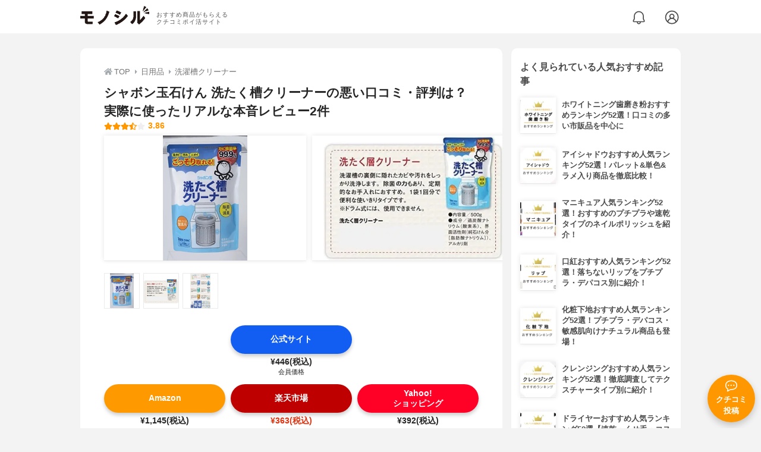

--- FILE ---
content_type: text/html; charset=utf-8
request_url: https://monocil.jp/items/89707/
body_size: 20817
content:
<!DOCTYPE html><html class="no-js" lang="ja"><head><meta charset="utf-8"/><meta content="width=device-width, initial-scale=1, viewport-fit=cover" name="viewport"/><meta content="on" http-equiv="x-dns-prefetch-control"/><title>シャボン玉石けん 洗たく槽クリーナーの悪い口コミ・評判は？実際に使ったリアルな本音レビュー2件 | モノシル</title><script async="">document.documentElement.classList.remove("no-js")</script><link crossorigin="" href="//storage.monocil.jp" rel="preconnect dns-prefetch"/><link href="//www.googletagmanager.com" rel="preconnect dns-prefetch"/><link href="//www.google-analytics.com" rel="dns-prefetch"/><link href="//www.googleadservices.com" rel="dns-prefetch"/><link href="//googleads.g.doubleclick.net" rel="dns-prefetch"/><meta content="index,follow" name="robots"/><meta content="シャボン玉石けん 洗たく槽クリーナーの良い点・悪い点がわかるリアルな口コミ2件と、「モノシル」が検証・本音レビューしたデータから、自分に合ったおすすめ商品を比較表で探せます。価格・料金やコスパのよさだけでなく、洗浄力の高さ、使いやすさ、使い方のコツも簡単にチェック。" name="description"/><meta content="口コミ,クチコミ,評価,評判,おすすめ,オススメ,洗濯槽クリーナー,価格,値段,料金,コスパ,使用感,検証,レビュー,最安値,洗たく槽クリーナー" name="keywords"/><meta content="モノシル" name="author"/><meta content="summary_large_image" name="twitter:card"/><meta content="@monocil_jp" name="twitter:site"/><meta content="https://storage.monocil.jp/item_images/5ff73937-19cb-4ef9-a46b-5e5cd423823b.jpg" name="thumbnail"/><meta content="https://storage.monocil.jp/item_images/5ff73937-19cb-4ef9-a46b-5e5cd423823b.jpg" property="og:image"/><meta content="https://monocil.jp/items/89707/" property="og:url"/><meta content="シャボン玉石けん 洗たく槽クリーナーの悪い口コミ・評判は？実際に使ったリアルな本音レビュー2件" property="og:title"/><meta content="website" property="og:type"/><meta content="シャボン玉石けん 洗たく槽クリーナーの良い点・悪い点がわかるリアルな口コミ2件と、「モノシル」が検証・本音レビューしたデータから、自分に合ったおすすめ商品を比較表で探せます。価格・料金やコスパのよさだけでなく、洗浄力の高さ、使いやすさ、使い方のコツも簡単にチェック。" property="og:description"/><meta content="モノシル" property="og:site_name"/><meta content="ja_JP" property="og:locale"/><meta content="101949925008231" property="fb:admins"/><meta content="acf446edea54c81db5ba3ddece72d2c0" name="p:domain_verify"/><link href="https://storage.monocil.jp/static/common/favicon/favicon.ico" rel="icon" type="image/x-icon"/><link href="https://storage.monocil.jp/static/common/favicon/favicon.ico" rel="shortcut icon" type="image/x-icon"/><link href="https://storage.monocil.jp/static/common/favicon/apple-touch-icon.png" rel="apple-touch-icon" sizes="180x180"/><meta content="モノシル" name="apple-mobile-web-app-title"/><meta content="モノシル" name="application-name"/><meta content="#f3f3f3" name="msapplication-TileColor"/><meta content="#f3f3f3" name="theme-color"/><link href="https://monocil.jp/items/89707/" rel="canonical"/><link href="https://monocil.jp/feed/category-rankings/" rel="alternate" title="モノシル » ランキングフィード" type="application/rss+xml"/><link as="style" href="https://storage.monocil.jp/static/common/scss/main.css" rel="stylesheet preload" type="text/css"/><script defer="">const likeApiUrl='https://monocil.jp/reviews/like/';const likeImgUrl='https://storage.monocil.jp/static/common/svg/heart_outline.svg';const likedImgUrl='https://storage.monocil.jp/static/common/svg/heart.svg';const registerUrl='https://monocil.jp/users/me/login/';</script><link as="script" href="https://storage.monocil.jp/static/common/js/main.min.js" rel="preload"/><script defer="" src="https://storage.monocil.jp/static/common/js/main.min.js" type="text/javascript"></script><script>(function(w,d,s,l,i){w[l]=w[l]||[];w[l].push({'gtm.start':
      new Date().getTime(),event:'gtm.js'});var f=d.getElementsByTagName(s)[0],
      j=d.createElement(s),dl=l!='dataLayer'?'&l='+l:'';j.async=true;j.src=
      'https://www.googletagmanager.com/gtm.js?id='+i+dl;f.parentNode.insertBefore(j,f);
      })(window,document,'script','dataLayer','GTM-P59CKPP');</script><script type="application/ld+json">{"@context": "http://schema.org/", "@type": "Product", "aggregateRating": {"@type": "AggregateRating", "ratingCount": "2", "ratingValue": "3.86"}, "author": {"@type": "Person", "image": "https://storage.monocil.jp/static/common/img/default_ogp.png", "name": "モノシル", "sameAs": ["https://monocil.jp/", "https://twitter.com/monocil_jp", "https://www.instagram.com/monocil_jp/", "https://www.pinterest.jp/monocil_jp/"]}, "brand": {"@type": "Brand", "name": "シャボン玉石けん"}, "dateModified": "2022-12-08 01:46:06.051532+00:00", "datePublished": "2020-10-30 08:14:48.777357+00:00", "description": "シャボン玉石けん 洗たく槽クリーナーの良い点・悪い点がわかるリアルな口コミ2件と、「モノシル」が検証・本音レビューしたデータから、自分に合ったおすすめ商品を比較表で探せます。価格・料金やコスパのよさだけでなく、洗浄力の高さ、使いやすさ、使い方のコツも簡単にチェック。", "image": "https://storage.monocil.jp/item_images/5ff73937-19cb-4ef9-a46b-5e5cd423823b.jpg", "mainEntityOfPage": {"@id": "https://monocil.jp/items/89707/", "@type": "WebPage"}, "name": "シャボン玉石けん 洗たく槽クリーナー", "offers": {"@type": "AggregateOffer", "lowPrice": "363", "priceCurrency": "JPY"}, "publisher": {"@id": "https://dot-a.co.jp/", "@type": "Organization", "name": "株式会社ドットエー"}, "review": {"@type": "Review", "author": {"@type": "Person", "image": "https://storage.monocil.jp/static/common/img/default_ogp.png", "name": "モノシル", "sameAs": ["https://monocil.jp/", "https://twitter.com/monocil_jp", "https://www.instagram.com/monocil_jp/", "https://www.pinterest.jp/monocil_jp/"]}, "reviewRating": {"@type": "Rating", "ratingValue": "3.86"}}}</script></head><body><noscript><iframe height="0" src="https://www.googletagmanager.com/ns.html?id=GTM-P59CKPP" style="display:none;visibility:hidden" width="0"></iframe></noscript><header class="header"><div class="header__wrapper"><div class="header-logo"><a class="header-logo__link" href="https://monocil.jp/"><img alt="モノシル | おすすめ商品がもらえるクチコミポイ活サイト" class="header-logo__img" height="103" loading="eager" src="https://storage.monocil.jp/static/common/img/logo.png" width="372"/></a><p class="header-logo__subtitle">おすすめ商品がもらえる<br/>クチコミポイ活サイト</p></div><div class="header-link"><a class="header-link__notification" href="https://monocil.jp/notifications/list/" id="notification"><img alt="通知ページ" class="" height="27" loading="eager" src="https://storage.monocil.jp/static/common/svg/bell.svg" width="27"/></a> <a class="header-link__user" href="/users/me/login/"><img alt="ユーザーログイン・新規登録ページ" class="" height="28" loading="eager" src="https://storage.monocil.jp/static/common/svg/user.svg" width="28"/></a></div></div></header><a class="btn-review-post" href="https://monocil.jp/reviews/new/"><div class="btn-review-post__wrapper"><img alt="口コミ・評判投稿" class="btn-review-post__img lazy" data-src="https://storage.monocil.jp/static/common/svg/comment.svg" height="20" loading="lazy" src="[data-uri]" width="20"/><noscript><img alt="口コミ・評判投稿" class="btn-review-post__img lazy" height="20" loading="lazy" src="https://storage.monocil.jp/static/common/svg/comment.svg" width="20"/></noscript><p class="btn-review-post__txt">クチコミ<br/>投稿</p></div></a><div class="wrap"><main class="main"><header class="page-header page-header--conn-article"><nav class="breadcrumb"><ol class="breadcrumb__list" itemscope="" itemtype="http://schema.org/BreadcrumbList"><li class="breadcrumb__li" itemprop="itemListElement" itemscope="" itemtype="http://schema.org/ListItem"><a class="breadcrumb__link" href="https://monocil.jp/" itemprop="item"><div class="breadcrumb__icon-wrapper--home"><img alt="HOME" class="breadcrumb__icon--home" height="14" loading="eager" src="https://storage.monocil.jp/static/common/svg/home.svg" width="14"/></div><span itemprop="name">TOP</span></a><meta content="1" itemprop="position"/></li><li class="breadcrumb__li" itemprop="itemListElement" itemscope="" itemtype="http://schema.org/ListItem"><div class="breadcrumb__icon-wrapper"><img alt="日用品" class="breadcrumb__icon" height="13" loading="eager" src="https://storage.monocil.jp/static/common/svg/caret_right.svg" width="5"/></div><a class="breadcrumb__link" href="https://monocil.jp/categories/rankings/9/" itemprop="item"><span itemprop="name">日用品</span></a><meta content="2" itemprop="position"/></li><li class="breadcrumb__li" itemprop="itemListElement" itemscope="" itemtype="http://schema.org/ListItem"><div class="breadcrumb__icon-wrapper"><img alt="洗濯槽クリーナー" class="breadcrumb__icon lazy" data-src="https://storage.monocil.jp/static/common/svg/caret_right.svg" height="13" loading="lazy" src="[data-uri]" width="5"/><noscript><img alt="洗濯槽クリーナー" class="breadcrumb__icon lazy" height="13" loading="lazy" src="https://storage.monocil.jp/static/common/svg/caret_right.svg" width="5"/></noscript></div><a class="breadcrumb__link" href="https://monocil.jp/articles/88419/" itemprop="item"><span itemprop="name">洗濯槽クリーナー</span></a><meta content="3" itemprop="position"/></li></ol></nav><div class="product-detail-header"><div class="product-detail-header__wrapper"><h1 class="product-detail-header__title">シャボン玉石けん 洗たく槽クリーナーの悪い口コミ・評判は？実際に使ったリアルな本音レビュー2件</h1><div class="rate-star"><span class="rate-star__star"><img alt="★" data-src="https://storage.monocil.jp/static/common/svg/star.svg" height="14" loading="lazy" src="https://storage.monocil.jp/static/common/svg/star.svg" width="14"/><img alt="★" data-src="https://storage.monocil.jp/static/common/svg/star.svg" height="14" loading="lazy" src="https://storage.monocil.jp/static/common/svg/star.svg" width="14"/><img alt="★" data-src="https://storage.monocil.jp/static/common/svg/star.svg" height="14" loading="lazy" src="https://storage.monocil.jp/static/common/svg/star.svg" width="14"/><img alt="★" data-src="https://storage.monocil.jp/static/common/svg/star_half.svg" height="13" loading="lazy" src="https://storage.monocil.jp/static/common/svg/star_half.svg" width="13"/><img alt="☆" data-src="https://storage.monocil.jp/static/common/svg/star_empty.svg" height="14" loading="lazy" src="https://storage.monocil.jp/static/common/svg/star_empty.svg" width="14"/></span><span class="rate-star__rate">3.86</span></div></div><ul class="product-img-list"><li class="product-img-list__li"><a aria-label="シャボン玉石けん 洗たく槽クリーナーの商品画像1 " class="product-img-list__img-wrapper" data-caption="シャボン玉石けん 洗たく槽クリーナーの商品画像1 " data-fancybox="product-89707__imglist" href="
https://storage.monocil.jp/shrink-image/item_images/5ff73937-19cb-4ef9-a46b-5e5cd423823b.jpg.webp?width=750&amp;height=750"><picture><source srcset="https://storage.monocil.jp/shrink-image/item_images/5ff73937-19cb-4ef9-a46b-5e5cd423823b.jpg.webp?width=375&amp;height=375" type="image/webp"/><img alt="シャボン玉石けん 洗たく槽クリーナーの商品画像1 " class="product-img-list__img" height="375" loading="eager" src="https://storage.monocil.jp/item_images/5ff73937-19cb-4ef9-a46b-5e5cd423823b.jpg" width="375"/></picture></a></li><li class="product-img-list__li"><a aria-label="シャボン玉石けん 洗たく槽クリーナーの商品画像2 " class="product-img-list__img-wrapper" data-caption="シャボン玉石けん 洗たく槽クリーナーの商品画像2 " data-fancybox="product-89707__imglist" href="
https://storage.monocil.jp/shrink-image/item_images/16418387-3627-4fba-8cc4-461ed0452773.jpg.webp?width=750&amp;height=750"><picture><source srcset="https://storage.monocil.jp/shrink-image/item_images/16418387-3627-4fba-8cc4-461ed0452773.jpg.webp?width=375&amp;height=375" type="image/webp"/><img alt="シャボン玉石けん 洗たく槽クリーナーの商品画像2 " class="product-img-list__img" height="375" loading="eager" src="https://storage.monocil.jp/item_images/16418387-3627-4fba-8cc4-461ed0452773.jpg" width="375"/></picture></a></li><li class="product-img-list__li"><a aria-label="シャボン玉石けん 洗たく槽クリーナーの商品画像3 " class="product-img-list__img-wrapper" data-caption="シャボン玉石けん 洗たく槽クリーナーの商品画像3 " data-fancybox="product-89707__imglist" href="
https://storage.monocil.jp/shrink-image/item_images/e51bec08-bfa3-4b71-93f7-102ad54a58c9.jpg.webp?width=750&amp;height=750"><picture><source srcset="https://storage.monocil.jp/shrink-image/item_images/e51bec08-bfa3-4b71-93f7-102ad54a58c9.jpg.webp?width=375&amp;height=375" type="image/webp"/><img alt="シャボン玉石けん 洗たく槽クリーナーの商品画像3 " class="product-img-list__img" height="375" loading="eager" src="https://storage.monocil.jp/item_images/e51bec08-bfa3-4b71-93f7-102ad54a58c9.jpg" width="375"/></picture></a></li></ul><ul class="product-thumb-list"><li class="product-thumb-list__li"><a aria-label="シャボン玉石けん 洗たく槽クリーナーの商品画像サムネ1 " class="product-thumb-list__img-wrapper" data-caption="シャボン玉石けん 洗たく槽クリーナーの商品画像サムネ1 " data-fancybox="product-89707__thumblist" href="
https://storage.monocil.jp/shrink-image/item_images/5ff73937-19cb-4ef9-a46b-5e5cd423823b.jpg.webp?width=750&amp;height=750"><picture><source data-srcset="https://storage.monocil.jp/shrink-image/item_images/5ff73937-19cb-4ef9-a46b-5e5cd423823b.jpg.webp?width=375&amp;height=375" type="image/webp"/><img alt="シャボン玉石けん 洗たく槽クリーナーの商品画像サムネ1 " class="product-thumb-list__img lazy" data-src="https://storage.monocil.jp/item_images/5ff73937-19cb-4ef9-a46b-5e5cd423823b.jpg" height="375" loading="lazy" src="[data-uri]" width="375"/></picture><noscript><picture><source srcset="https://storage.monocil.jp/shrink-image/item_images/5ff73937-19cb-4ef9-a46b-5e5cd423823b.jpg.webp?width=375&amp;height=375" type="image/webp"/><img alt="シャボン玉石けん 洗たく槽クリーナーの商品画像サムネ1 " class="product-thumb-list__img lazy" height="375" loading="lazy" src="https://storage.monocil.jp/item_images/5ff73937-19cb-4ef9-a46b-5e5cd423823b.jpg" width="375"/></picture></noscript></a></li><li class="product-thumb-list__li"><a aria-label="シャボン玉石けん 洗たく槽クリーナーの商品画像サムネ2 " class="product-thumb-list__img-wrapper" data-caption="シャボン玉石けん 洗たく槽クリーナーの商品画像サムネ2 " data-fancybox="product-89707__thumblist" href="
https://storage.monocil.jp/shrink-image/item_images/16418387-3627-4fba-8cc4-461ed0452773.jpg.webp?width=750&amp;height=750"><picture><source data-srcset="https://storage.monocil.jp/shrink-image/item_images/16418387-3627-4fba-8cc4-461ed0452773.jpg.webp?width=375&amp;height=375" type="image/webp"/><img alt="シャボン玉石けん 洗たく槽クリーナーの商品画像サムネ2 " class="product-thumb-list__img lazy" data-src="https://storage.monocil.jp/item_images/16418387-3627-4fba-8cc4-461ed0452773.jpg" height="375" loading="lazy" src="[data-uri]" width="375"/></picture><noscript><picture><source srcset="https://storage.monocil.jp/shrink-image/item_images/16418387-3627-4fba-8cc4-461ed0452773.jpg.webp?width=375&amp;height=375" type="image/webp"/><img alt="シャボン玉石けん 洗たく槽クリーナーの商品画像サムネ2 " class="product-thumb-list__img lazy" height="375" loading="lazy" src="https://storage.monocil.jp/item_images/16418387-3627-4fba-8cc4-461ed0452773.jpg" width="375"/></picture></noscript></a></li><li class="product-thumb-list__li"><a aria-label="シャボン玉石けん 洗たく槽クリーナーの商品画像サムネ3 " class="product-thumb-list__img-wrapper" data-caption="シャボン玉石けん 洗たく槽クリーナーの商品画像サムネ3 " data-fancybox="product-89707__thumblist" href="
https://storage.monocil.jp/shrink-image/item_images/e51bec08-bfa3-4b71-93f7-102ad54a58c9.jpg.webp?width=750&amp;height=750"><picture><source data-srcset="https://storage.monocil.jp/shrink-image/item_images/e51bec08-bfa3-4b71-93f7-102ad54a58c9.jpg.webp?width=375&amp;height=375" type="image/webp"/><img alt="シャボン玉石けん 洗たく槽クリーナーの商品画像サムネ3 " class="product-thumb-list__img lazy" data-src="https://storage.monocil.jp/item_images/e51bec08-bfa3-4b71-93f7-102ad54a58c9.jpg" height="375" loading="lazy" src="[data-uri]" width="375"/></picture><noscript><picture><source srcset="https://storage.monocil.jp/shrink-image/item_images/e51bec08-bfa3-4b71-93f7-102ad54a58c9.jpg.webp?width=375&amp;height=375" type="image/webp"/><img alt="シャボン玉石けん 洗たく槽クリーナーの商品画像サムネ3 " class="product-thumb-list__img lazy" height="375" loading="lazy" src="https://storage.monocil.jp/item_images/e51bec08-bfa3-4b71-93f7-102ad54a58c9.jpg" width="375"/></picture></noscript></a></li></ul></div></header><article><div class="product-details"><div class="product-ec-links"><div class="product-ec-links__btn-link-wrapper"><a class="product-ec-links__btn-link--official" href="https://monocil.jp/elinks/?pid=89707&amp;ltype=official" rel="nofollow noopener noreferrer" target="_blank">公式サイト</a><p class="product-ec-links__price">¥446(税込)<br/> <span class="product-ec-links__price-annotation">会員価格</span></p></div></div><div class="product-ec-links"><div class="product-ec-links__btn-link-wrapper"><a class="product-ec-links__btn-link--amazon" href="https://monocil.jp/elinks/?pid=89707&amp;ltype=amazon" rel="nofollow noopener noreferrer" target="_blank">Amazon</a><p class="product-ec-links__price">¥1,145(税込)</p></div><div class="product-ec-links__btn-link-wrapper"><a class="product-ec-links__btn-link--rakuten" href="https://monocil.jp/elinks/?pid=89707&amp;ltype=rakuten" rel="nofollow noopener noreferrer" target="_blank">楽天市場</a><p class="product-ec-links__price--cheapest">¥363(税込)</p></div><div class="product-ec-links__btn-link-wrapper"><a class="product-ec-links__btn-link--yahoo" href="https://monocil.jp/elinks/?pid=89707&amp;ltype=yahoo" rel="nofollow noopener noreferrer" target="_blank">Yahoo!<br/>ショッピング</a><p class="product-ec-links__price">¥392(税込)</p></div></div><div class="product-feature-monocil-eval"><table class="product-feature-monocil-eval__table"><colgroup><col style="width: 36%;"/><col style="width: 14%;"/><col style="width: 36%;"/><col style="width: 14%;"/></colgroup><tbody></tbody></table></div><div class="product-badge"><ul class="product-badge__list"><li class="product-badge__li"><svg fill="#000000" height="50px" viewBox="0 0 50 50" width="50px" xmlns="http://www.w3.org/2000/svg"><path d="M 25.044922 2 C 18.675979 2 13.354249 4.2203738 9.6796875 8.2421875 C 6.0051264 12.264001 4 18.026614 4 24.984375 C 4 31.939512 5.9641694 37.708932 9.6210938 41.740234 C 13.278018 45.771536 18.604924 48 25.044922 48 C 31.443326 48 36.74593 45.762992 40.390625 41.728516 C 44.03532 37.69404 46 31.925415 46 24.984375 C 46 18.028757 44.019689 12.26908 40.367188 8.2460938 C 36.714686 4.2231075 31.413384 2 25.044922 2 z M 25.044922 4 C 30.95446 4 35.630721 6.0035798 38.886719 9.5898438 C 42.142717 13.176108 44 18.406993 44 24.984375 C 44 31.549335 42.155305 36.790195 38.90625 40.386719 C 35.657195 43.983243 30.983517 46 25.044922 46 C 19.05992 46 14.362341 43.988932 11.103516 40.396484 C 7.8446896 36.804036 6 31.564238 6 24.984375 C 6 18.409136 7.8785611 13.179233 11.15625 9.5917969 C 14.433939 6.0043606 19.134865 4 25.044922 4 z M 25.042969 9 C 21.095249 9 17.747853 10.605403 15.478516 13.429688 C 13.209178 16.253972 12 20.232871 12 24.986328 C 12 29.722148 13.176799 33.706049 15.431641 36.542969 C 17.686482 39.379889 21.039764 41 25.042969 41 C 28.993222 41 32.322365 39.376711 34.568359 36.541016 C 36.814354 33.705321 38 29.72317 38 24.986328 C 38 20.23498 36.807127 16.2568 34.556641 13.431641 C 32.306154 10.606481 28.977693 9 25.042969 9 z M 25.042969 11 C 28.449245 11 31.099424 12.301644 32.992188 14.677734 C 34.884951 17.053825 36 20.570677 36 24.986328 C 36 29.388487 34.890256 32.912273 33 35.298828 C 31.109744 37.685383 28.461716 39 25.042969 39 C 21.563173 39 18.893955 37.684158 16.998047 35.298828 C 15.102138 32.913498 14 29.389508 14 24.986328 C 14 20.572786 15.127197 17.058606 17.037109 14.681641 C 18.947022 12.304675 21.621689 11 25.042969 11 z"></path></svg>酸素系</li><li class="product-badge__li"><svg height="512px" id="_x32_" style="width: 32px; height: 32px; opacity: 1;" version="1.1" viewBox="0 0 512 512" width="512px" x="0px" xml:space="preserve" xmlns="http://www.w3.org/2000/svg" xmlns:xlink="http://www.w3.org/1999/xlink" y="0px"><style type="text/css">.st0{fill:#4B4B4B;}</style><g><path class="st0" d="M429.416,60.945c-49.047,31.219-149.938,147.969-191.25,251.203c-0.984,2.484-4.25,10.844-4.25,10.844
		c-5.156,11.453-12.484,20.328-24.141,20.328H20.65h-8.016c-3.734,0-7.281,1.656-9.672,4.5c-2.406,2.875-3.422,6.656-2.766,10.328
		c0,0-0.719-0.969,1,5.688c15.063,58.703,68.328,102.109,131.734,102.109c70.594,0,116.641-49.75,135.344-122.625
		c22.906-59.406,98.297-163.25,205.734-216.969C548.338,89.195,502.9,14.179,429.416,60.945z" style="fill: rgb(75, 75, 75);"></path><path class="st0" d="M42.712,330.476c7.656,0,13.859-6.203,13.859-13.875c0-7.656-6.203-13.859-13.859-13.859
		s-13.875,6.203-13.875,13.859C28.837,324.273,35.056,330.476,42.712,330.476z" style="fill: rgb(75, 75, 75);"></path><path class="st0" d="M92.916,302.742c-7.672,0-13.875,6.203-13.875,13.859c0,7.672,6.203,13.875,13.875,13.875
		c7.656,0,13.875-6.203,13.875-13.875C106.791,308.945,100.572,302.742,92.916,302.742z" style="fill: rgb(75, 75, 75);"></path><path class="st0" d="M143.119,330.476c7.672,0,13.875-6.203,13.875-13.875c0-7.656-6.203-13.859-13.875-13.859
		c-7.656,0-13.875,6.203-13.875,13.859C129.244,324.273,135.462,330.476,143.119,330.476z" style="fill: rgb(75, 75, 75);"></path><path class="st0" d="M193.337,330.476c7.656,0,13.859-6.203,13.859-13.875c0-7.656-6.203-13.859-13.859-13.859
		c-7.672,0-13.875,6.203-13.875,13.859C179.462,324.273,185.666,330.476,193.337,330.476z" style="fill: rgb(75, 75, 75);"></path><path class="st0" d="M67.806,298.773c7.672,0,13.875-6.203,13.875-13.875c0-7.656-6.203-13.875-13.875-13.875
		c-7.656,0-13.875,6.219-13.875,13.875C53.931,292.57,60.15,298.773,67.806,298.773z" style="fill: rgb(75, 75, 75);"></path><path class="st0" d="M118.025,298.773c7.656,0,13.859-6.203,13.859-13.875c0-7.656-6.203-13.875-13.859-13.875
		c-7.672,0-13.875,6.219-13.875,13.875C104.15,292.57,110.353,298.773,118.025,298.773z" style="fill: rgb(75, 75, 75);"></path><path class="st0" d="M168.228,298.773c7.656,0,13.875-6.203,13.875-13.875c0-7.656-6.219-13.875-13.875-13.875
		c-7.672,0-13.875,6.219-13.875,13.875C154.353,292.57,160.556,298.773,168.228,298.773z" style="fill: rgb(75, 75, 75);"></path><path class="st0" d="M92.916,267.054c7.656,0,13.875-6.203,13.875-13.859s-6.219-13.875-13.875-13.875
		c-7.672,0-13.875,6.219-13.875,13.875S85.244,267.054,92.916,267.054z" style="fill: rgb(75, 75, 75);"></path><path class="st0" d="M143.119,267.054c7.672,0,13.875-6.203,13.875-13.859s-6.203-13.875-13.875-13.875
		c-7.656,0-13.875,6.219-13.875,13.875S135.462,267.054,143.119,267.054z" style="fill: rgb(75, 75, 75);"></path><path class="st0" d="M118.025,235.367c7.656,0,13.859-6.219,13.859-13.875c0-7.672-6.203-13.891-13.859-13.891
		c-7.672,0-13.875,6.219-13.875,13.891C104.15,229.148,110.353,235.367,118.025,235.367z" style="fill: rgb(75, 75, 75);"></path></g></svg>粉末タイプ</li><li class="product-badge__li"><svg fill="#000000" height="50px" viewBox="0 0 50 50" width="50px" xmlns="http://www.w3.org/2000/svg"><path d="M 5 4 C 4.449219 4 4 4.449219 4 5 L 4 22 C 3.996094 22.359375 4.183594 22.695313 4.496094 22.878906 C 4.808594 23.058594 5.191406 23.058594 5.503906 22.878906 C 5.816406 22.695313 6.003906 22.359375 6 22 L 6 6 L 21 6 C 21.359375 6.003906 21.695313 5.816406 21.878906 5.503906 C 22.058594 5.191406 22.058594 4.808594 21.878906 4.496094 C 21.695313 4.183594 21.359375 3.996094 21 4 Z M 33 4 C 32.640625 3.996094 32.304688 4.183594 32.121094 4.496094 C 31.941406 4.808594 31.941406 5.191406 32.121094 5.503906 C 32.304688 5.816406 32.640625 6.003906 33 6 L 44 6 L 44 44 L 40 44 C 39.640625 43.996094 39.304688 44.183594 39.121094 44.496094 C 38.941406 44.808594 38.941406 45.191406 39.121094 45.503906 C 39.304688 45.816406 39.640625 46.003906 40 46 L 45 46 C 45.550781 46 46 45.550781 46 45 L 46 5 C 46 4.449219 45.550781 4 45 4 Z M 27 5 L 25.363281 9.363281 L 21 11 L 25.363281 12.636719 L 27 17 L 28.636719 12.636719 L 33 11 L 28.636719 9.363281 Z M 11 22 L 9.363281 26.363281 L 5 28 L 9.363281 29.636719 L 11 34 L 12.636719 29.636719 L 17 28 L 12.636719 26.363281 Z M 4.984375 31.984375 C 4.433594 31.996094 3.992188 32.449219 4 33 L 4 45 C 4 45.550781 4.449219 46 5 46 L 32 46 C 32.359375 46.003906 32.695313 45.816406 32.878906 45.503906 C 33.058594 45.191406 33.058594 44.808594 32.878906 44.496094 C 32.695313 44.183594 32.359375 43.996094 32 44 L 6 44 L 6 33 C 6.003906 32.730469 5.898438 32.46875 5.707031 32.277344 C 5.515625 32.085938 5.253906 31.980469 4.984375 31.984375 Z M 36 33 L 34.363281 37.363281 L 30 39 L 34.363281 40.636719 L 36 45 L 37.636719 40.636719 L 42 39 L 37.636719 37.363281 Z"></path></svg>除菌</li><li class="product-badge__li"><svg id="_x31_0" style="width: 32px; height: 32px; opacity: 1;" version="1.1" viewBox="0 0 512 512" x="0px" xml:space="preserve" xmlns="http://www.w3.org/2000/svg" xmlns:xlink="http://www.w3.org/1999/xlink" y="0px"><style type="text/css">.st0{fill:#374149;}</style><g><path class="st0" d="M408.457,433.318c-3.117-3-5.98-6.187-8.629-9.554c-0.289-0.398-0.648-0.782-0.922-1.184
		c-0.008,0.012-0.016,0.02-0.023,0.031c-0.035-0.042-0.074-0.082-0.106-0.125c-23.598,32.156-52.649,60.207-85.734,83.078
		c40.511-9.223,77.285-28.11,107.961-54.024c1.106-0.93,2.262-1.789,3.355-2.738l-0.015-0.012c0.039-0.035,0.086-0.066,0.125-0.102
		L408.457,433.318z" style="fill: rgb(75, 75, 75);"></path><path class="st0" d="M512,256.022c0-141.386-114.614-256-256-256c-141.383,0-256,114.614-256,256
		C0,396.85,113.718,511.076,254.328,511.978v-54.766c0-14.011,5.618-27.414,15.77-36.961l16.926-16.309
		c9.34-8.934,15.43-20.714,17.394-33.507l5.821-36.551h103.094l5.82,36.551c1.962,12.793,8.055,24.574,17.395,33.507l15.003,14.458
		l1.18,1.156c0.004-0.004,0.004-0.008,0.004-0.008l0.117,0.11C489.778,375.291,512,318.26,512,256.022z M315.106,205.412
		c-0.004,0.012-0.012,0.02-0.016,0.027c-0.039-0.027-0.074-0.07-0.113-0.098l-0.012-0.007
		c-15.226,26.703-52.805,77.511-53.402,78.316c-0.015,0.02-0.046,0.058-0.058,0.074c-0.02,0-2.902,0.344-8.297-4.691
		c0,0,21.73-41.829,32.32-81.481c0.332-1.23,0.691-2.469,1.004-3.695c-0.008,0-0.012,0-0.012,0c0.008-0.051,0.024-0.106,0.035-0.156
		c0,0-0.004,0-0.007,0c-1.286-0.137-2.641-0.207-3.993-0.207h-22.066v-57.058h122.313c52.191,0,83.527,32.488,83.527,50.699
		c0,4.332-9.34,9.137-20.641,13.469c-11.374,4.335-24.64,8.328-32.629,11.034c-17.125,5.754-27.617,14.825-27.617,27.887v4.469
		H333.05c0-13.946-5.683-26.602-14.758-35.672c-0.878-0.883-1.777-1.668-2.691-2.422
		C315.446,205.744,315.254,205.565,315.106,205.412z M243.89,190.225l-41.129-7.219v-35.378l41.156-7.222v42.534L243.89,190.225z
		 M166.886,165.314c0,6.543-5.304,11.844-11.843,11.844c-6.539,0-11.844-5.301-11.844-11.844c0-6.539,5.305-11.84,11.844-11.84
		C161.582,153.474,166.886,158.775,166.886,165.314z M117.543,177.306c6.539,0,11.843,5.301,11.843,11.844
		c0,6.539-5.304,11.844-11.843,11.844s-11.844-5.305-11.844-11.844C105.699,182.607,111.004,177.306,117.543,177.306z
		 M117.543,153.326c-6.539,0-11.844-5.301-11.844-11.844c0-6.539,5.305-11.844,11.844-11.844s11.843,5.305,11.843,11.844
		C129.386,148.026,124.082,153.326,117.543,153.326z M91.886,117.65c0,6.539-5.304,11.844-11.843,11.844
		c-6.539,0-11.844-5.305-11.844-11.844c0-6.543,5.305-11.844,11.844-11.844C86.582,105.806,91.886,111.107,91.886,117.65z
		 M80.043,177.158c-6.539,0-11.844-5.301-11.844-11.844c0-6.539,5.305-11.84,11.844-11.84c6.539,0,11.843,5.301,11.843,11.84
		C91.886,171.858,86.582,177.158,80.043,177.158z M80.043,201.138c6.539,0,11.843,5.305,11.843,11.844
		c0,6.543-5.304,11.844-11.843,11.844c-6.539,0-11.844-5.301-11.844-11.844C68.199,206.443,73.504,201.138,80.043,201.138z
		 M320.664,296.455v-26.398c0-2.168,1.894-4.062,4.062-4.062h74.118c2.168,0,4.062,1.894,4.062,4.062v26.398v17.121h-82.242V296.455
		z" style="fill: rgb(75, 75, 75);"></path><path class="st0" d="M395.594,192.346c1.219,1.961,3.59,2.778,5.688,1.961c1.691-0.671,3.453-1.351,5.347-1.961
		c2.438-0.808,5.348-1.758,8.598-2.774c4.738-1.554,12.723-4.062,19.969-6.769c3.45-1.219,4.195-5.618,1.418-8.055
		c-10.016-8.73-28.02-18.004-53.742-18.004h-8.125c-4.398,0-6.496,5.547-3.047,8.254C381.18,172.717,389.234,181.92,395.594,192.346
		z" style="fill: rgb(75, 75, 75);"></path></g></svg>防カビ</li><li class="product-badge__li">消臭効果</li><li class="product-badge__li"><svg id="_x32_" style="width: 32px; height: 32px; opacity: 1;" version="1.1" viewBox="0 0 512 512" x="0px" xml:space="preserve" xmlns="http://www.w3.org/2000/svg" xmlns:xlink="http://www.w3.org/1999/xlink" y="0px"><style type="text/css">.st0{fill:#4B4B4B;}</style><g><path class="st0" d="M168.256,86.263c23.815,0,43.128-19.304,43.128-43.128C211.384,19.312,192.071,0,168.256,0
		c-23.832,0-43.143,19.312-43.143,43.135C125.112,66.959,144.424,86.263,168.256,86.263z" style="fill: rgb(75, 75, 75);"></path><path class="st0" d="M389.288,132.104v-0.851c0-12.78-10.352-23.132-23.131-23.132H171.86c-46.82,0-88.396,15.612-98.772,67.517
		L41.403,307.916c-2.228,9.962,4.042,19.829,14.005,22.058c9.946,2.219,19.813-4.05,22.034-14.005l33.332-88.133l8.626,262.282
		c0,12.086,9.795,21.882,21.874,21.882c12.094,0,21.89-9.795,21.89-21.882l8.698-156.413l8.681,156.413
		c0,12.086,9.802,21.882,21.882,21.882c12.087,0,21.89-9.795,21.89-21.882l12.31-316.75l132.709-18.357
		C380.765,153.429,389.288,143.65,389.288,132.104z" style="fill: rgb(75, 75, 75);"></path><rect class="st0" height="40.794" style="fill: rgb(75, 75, 75);" transform="matrix(-0.7648 0.6443 -0.6443 -0.7648 820.1215 192.6837)" width="76.784" x="336.497" y="225.645"></rect><path class="st0" d="M273.918,320.807l13.097,167.059c1.201,13.662,12.643,24.134,26.37,24.134H431.58
		c13.71,0,25.16-10.471,26.37-24.134l13.096-167.059H273.918z M328.671,488.28c-4.298,0.254-7.973-3.024-8.235-7.305l-7.417-122.269
		c-0.255-4.289,3.016-7.973,7.305-8.244c4.289-0.254,7.973,3.016,8.243,7.305l7.401,122.27
		C336.23,484.333,332.96,488.01,328.671,488.28z M380.264,480.498c0,4.313-3.485,7.798-7.782,7.798
		c-4.297,0-7.782-3.486-7.782-7.798V358.237c0-4.297,3.485-7.782,7.782-7.782c4.298,0,7.782,3.486,7.782,7.782V480.498z
		 M424.529,480.975c-0.254,4.281-3.938,7.559-8.226,7.305c-4.29-0.27-7.56-3.947-7.304-8.243l7.4-122.27
		c0.262-4.289,3.946-7.558,8.243-7.305c4.289,0.271,7.559,3.955,7.289,8.244L424.529,480.975z" style="fill: rgb(75, 75, 75);"></path></g></svg>使い切りタイプ</li><li class="product-badge__li"><svg id="_x31_0" style="width: 32px; height: 32px; opacity: 1;" version="1.1" viewBox="0 0 512 512" x="0px" xml:space="preserve" xmlns="http://www.w3.org/2000/svg" xmlns:xlink="http://www.w3.org/1999/xlink" y="0px"><style type="text/css">.st0{fill:#374149;}</style><g><path class="st0" d="M126.57,174.913c0-2.703,1.316-5.226,3.523-6.789c23.734-16.778,58.657-36.348,71.809-39.778
		c3.367-0.867,6.68-1.527,10.058-2.011c0.035-0.004,0.07-0.012,0.106-0.012l0.902,8.461h30.449l2.805-25.922
		c0.164-1.547-0.378-3.086-1.476-4.184c-0.734-0.734-1.661-1.226-2.684-1.414c-3.222-0.594-10.863-1.848-17.824-1.848
		c-9.226,0-18.762,1.262-28.336,3.754c-12.95,3.339-44.824,20.363-66.539,34.336c-1.207,0.777-2.793-0.098-2.793-1.532v-5.992
		v-0.019l0,0v-0.16H89.969v59.602h36.602V174.913z" style="fill: rgb(75, 75, 75);"></path><path class="st0" d="M126.57,102.307c0-10.808,8.477-19.71,19.27-20.238l36.621-1.794c3.086-0.152,5.508-2.699,5.508-5.789
		c0-3.309-2.77-5.946-6.074-5.785l-63.41,3.105c-15.968,0.782-28.515,13.958-28.515,29.946v4.653v8.398h36.602V102.307z" style="fill: rgb(75, 75, 75);"></path><path class="st0" d="M486.32,205.304H25.762C11.519,205.304,0,216.823,0,230.983c0,12.321,8.641,22.562,20.16,25.122l16.321,82.558
		c7.199,36.637,36.789,64.148,72.859,69.278v16.363c0,10.496,8.508,19,19,19c10.492,0,19-8.504,19-19v-15.398h217.367v15.398
		c0,10.496,8.504,19,19,19l0,0c10.492,0,19-8.504,19-19v-16.36h0.011c36-5.121,65.602-32.64,72.883-69.281l16.32-82.558
		C503.359,253.546,512,243.304,512,230.983C512,216.823,500.481,205.304,486.32,205.304z M136.836,328.222
		c0.031,2.047-0.137,4.047-0.43,5.996c-0.047,0.301-0.094,0.598-0.149,0.898c-1.469,8.242-5.82,15.297-12.816,19.23
		c-14.242,8-33.922,0.238-43.84-17.523c-10-17.68-6.562-38.477,7.68-46.558c14.238-8,33.839-0.16,43.839,17.519
		c3.73,6.598,5.582,13.641,5.707,20.293C136.832,328.124,136.836,328.175,136.836,328.222z" style="fill: rgb(75, 75, 75);"></path></g></svg>お風呂の残り湯使える</li><li class="product-badge__li">無添加</li></ul></div><div class="marubatsu-table"><table class="marubatsu-table__table"><tbody><tr><th>縦型</th><th>ドラム式</th><th>二槽式(二層式)</th></tr><tr><td><img "="" alt="○" class="maru" height="24" src="https://storage.monocil.jp/static/common/img/maru.png" width="24"/></td><td><img alt="☓" class="batsu" height="24" src="https://storage.monocil.jp/static/common/img/batsu.png" width="24"/></td><td><img "="" alt="○" class="maru" height="24" src="https://storage.monocil.jp/static/common/img/maru.png" width="24"/></td></tr><tr><th>ステンレス槽</th><th>プラスチック槽</th></tr><tr><td><img "="" alt="○" class="maru" height="24" src="https://storage.monocil.jp/static/common/img/maru.png" width="24"/></td><td><img "="" alt="○" class="maru" height="24" src="https://storage.monocil.jp/static/common/img/maru.png" width="24"/></td></tr></tbody></table></div><div class="product-feature-others"><table class="product-feature-others__table"><tbody class="product-feature-others__tbody product-feature-others__tbody--grad-mask" id="productFeatureTableBody"><tr class="product-feature-others__tr"><th class="product-feature-others__th">メーカー会社名</th><td class="product-feature-others__td">株式会社シャボン玉本舗</td></tr><tr class="product-feature-others__tr"><th class="product-feature-others__th">公式サイト</th><td class="product-feature-others__td">なし</td></tr><tr class="product-feature-others__tr"><th class="product-feature-others__th">内容量</th><td class="product-feature-others__td">500g</td></tr><tr class="product-feature-others__tr"><th class="product-feature-others__th">使用回数</th><td class="product-feature-others__td">1回分</td></tr><tr class="product-feature-others__tr"><th class="product-feature-others__th">つけ置き時間目安</th><td class="product-feature-others__td">3～4時間</td></tr><tr class="product-feature-others__tr"><th class="product-feature-others__th">全成分</th><td class="product-feature-others__td">過炭酸ナトリウム (酸素系)、界面活性剤 (純石けん分 [脂肪酸ナトリウム] )、アルカリ剤</td></tr></tbody></table><button class="product-feature-others__see-more-btn" id="seeMoreTableBodyBtn">もっと見る</button></div><div class="product-details__links"><div class="product-details__link-wrapper"><a class="product-details__link--bug-report" href="https://docs.google.com/forms/d/e/1FAIpQLSePhjLJg-ZW0PdaoogcO2_KuhTffEPbOgdq9UGJg97w-a0GeQ/viewform?entry.1533327067=/items/89707/
&amp;entry.1279297879=-
&amp;entry.857740421=Mozilla/5.0 (Macintosh; Intel Mac OS X 10_15_7) AppleWebKit/537.36 (KHTML, like Gecko) Chrome/131.0.0.0 Safari/537.36; ClaudeBot/1.0; +claudebot@anthropic.com)"><img alt="?" class="product-details__icon--bug-report lazy" data-src="https://storage.monocil.jp/static/common/svg/question.svg" height="11" loading="lazy" src="[data-uri]" width="11"/><noscript><img alt="?" class="product-details__icon--bug-report lazy" height="11" loading="lazy" src="https://storage.monocil.jp/static/common/svg/question.svg" width="11"/></noscript>記載情報ミス報告</a></div></div></div><div class="divider"></div><section class="list-container--reviews"><div class="list-tab"><div class="list-tab__tabs--reviews"><div class="list-tab__tab-item"><h2 class="list-tab__tab-item-title">クチコミ・評判(2)</h2></div></div></div><div class="divider"></div><ul class="review-list"><li class="review-list__li"><div class="review-container"><div class="review-container__header"><div class="review-container__prof"><a class="review-container__prof-link" href="https://monocil.jp/users/peko_souji/"><div class="review-container__prof-img-wrapper"><picture><source data-srcset="https://storage.monocil.jp/shrink-image/user_icons/d4dbb5e6-2aeb-42b8-92d0-ef79bd727805.jpg.webp?width=88&amp;height=88" type="image/webp"/><img alt="おそうじペコ / 女性のプロフィール画像" class="review-container__prof-img lazy" data-src="https://storage.monocil.jp/user_icons/d4dbb5e6-2aeb-42b8-92d0-ef79bd727805.jpg" height="88" loading="lazy" src="[data-uri]" width="88"/></picture><noscript><picture><source srcset="https://storage.monocil.jp/shrink-image/user_icons/d4dbb5e6-2aeb-42b8-92d0-ef79bd727805.jpg.webp?width=88&amp;height=88" type="image/webp"/><img alt="おそうじペコ / 女性のプロフィール画像" class="review-container__prof-img lazy" height="88" loading="lazy" src="https://storage.monocil.jp/user_icons/d4dbb5e6-2aeb-42b8-92d0-ef79bd727805.jpg" width="88"/></picture></noscript></div><div class="review-container__prof-txt-wrapper"><p class="review-container__prof-txt">掃除研究家 / 掃除ライター</p><p class="review-container__prof-txt"><span class="bold">おそうじペコ</span></p></div></a></div></div><div class="review-container__main"><a class="review-container__link" href="https://monocil.jp/reviews/4657/"><div class="review-container__detail-wrapper"><div class="rate-star"><span class="rate-star__star"><img alt="★" data-src="https://storage.monocil.jp/static/common/svg/star.svg" height="14" loading="lazy" src="https://storage.monocil.jp/static/common/svg/star.svg" width="14"/><img alt="★" data-src="https://storage.monocil.jp/static/common/svg/star.svg" height="14" loading="lazy" src="https://storage.monocil.jp/static/common/svg/star.svg" width="14"/><img alt="★" data-src="https://storage.monocil.jp/static/common/svg/star.svg" height="14" loading="lazy" src="https://storage.monocil.jp/static/common/svg/star.svg" width="14"/><img alt="★" data-src="https://storage.monocil.jp/static/common/svg/star.svg" height="14" loading="lazy" src="https://storage.monocil.jp/static/common/svg/star.svg" width="14"/><img alt="★" data-src="https://storage.monocil.jp/static/common/svg/star.svg" height="14" loading="lazy" src="https://storage.monocil.jp/static/common/svg/star.svg" width="14"/></span><span class="rate-star__rate">5.00</span></div><h3 class="review-container__title">ごっそりワカメがとれます</h3><p class="review-container__desc">洗濯槽の汚れ（ワカメ）がゴッソリ取れます。一般的な酸素系漂白剤に対し、石けん成分を底上げするために洗浄剤としてアルカリ剤が入っているため、汚れを剥がす力が強いの…<span class="review-container__desc-see-more">続きを見る</span></p></div></a></div><div class="review-container__footer"><div class="review-container__reaction"><button class="review-container__like-btn" id="likeBtn4657" onclick="like(4657)"><img alt="いいねハート" class="like lazy" data-src="https://storage.monocil.jp/static/common/svg/heart_outline.svg" height="28" loading="lazy" src="[data-uri]" width="28"/><noscript><img alt="いいねハート" class="like lazy" height="28" loading="lazy" src="https://storage.monocil.jp/static/common/svg/heart_outline.svg" width="28"/></noscript></button></div><a href="https://monocil.jp/items/89707/"><div class="review-container__product"><div class="review-container__product-img-wrapper"><picture><source data-srcset="https://storage.monocil.jp/shrink-image/item_images/5ff73937-19cb-4ef9-a46b-5e5cd423823b.jpg.webp?width=88&amp;height=88" type="image/webp"/><img alt="シャボン玉石けん 洗たく槽クリーナー" class="review-container__product-img lazy" data-src="https://storage.monocil.jp/item_images/5ff73937-19cb-4ef9-a46b-5e5cd423823b.jpg" height="88" loading="lazy" src="[data-uri]" width="88"/></picture><noscript><picture><source srcset="https://storage.monocil.jp/shrink-image/item_images/5ff73937-19cb-4ef9-a46b-5e5cd423823b.jpg.webp?width=88&amp;height=88" type="image/webp"/><img alt="シャボン玉石けん 洗たく槽クリーナー" class="review-container__product-img lazy" height="88" loading="lazy" src="https://storage.monocil.jp/item_images/5ff73937-19cb-4ef9-a46b-5e5cd423823b.jpg" width="88"/></picture></noscript></div><div class="review-container__product-name"><p class="review-container__product-txt">シャボン玉石けん</p><p class="review-container__product-txt">洗たく槽クリーナー</p></div></div></a></div></div></li><li class="review-list__li"><div class="review-container"><div class="review-container__header"><div class="review-container__prof"><a class="review-container__prof-link" href="https://monocil.jp/users/lafetiara/"><div class="review-container__prof-img-wrapper"><picture><source data-srcset="https://storage.monocil.jp/shrink-image/user_icons/ca074c30-e878-4c4b-9b41-e822a97ba443.jpg.webp?width=88&amp;height=88" type="image/webp"/><img alt="堀江 はるみ / 女性のプロフィール画像" class="review-container__prof-img lazy" data-src="https://storage.monocil.jp/user_icons/ca074c30-e878-4c4b-9b41-e822a97ba443.jpg" height="88" loading="lazy" src="[data-uri]" width="88"/></picture><noscript><picture><source srcset="https://storage.monocil.jp/shrink-image/user_icons/ca074c30-e878-4c4b-9b41-e822a97ba443.jpg.webp?width=88&amp;height=88" type="image/webp"/><img alt="堀江 はるみ / 女性のプロフィール画像" class="review-container__prof-img lazy" height="88" loading="lazy" src="https://storage.monocil.jp/user_icons/ca074c30-e878-4c4b-9b41-e822a97ba443.jpg" width="88"/></picture></noscript></div><div class="review-container__prof-txt-wrapper"><p class="review-container__prof-txt">美容師 / エステティシャン</p><p class="review-container__prof-txt"><span class="bold">堀江 はるみ</span></p></div></a></div></div><div class="review-container__main"><a class="review-container__link" href="https://monocil.jp/reviews/4649/"><div class="review-container__detail-wrapper"><div class="rate-star"><span class="rate-star__star"><img alt="★" data-src="https://storage.monocil.jp/static/common/svg/star.svg" height="14" loading="lazy" src="https://storage.monocil.jp/static/common/svg/star.svg" width="14"/><img alt="★" data-src="https://storage.monocil.jp/static/common/svg/star.svg" height="14" loading="lazy" src="https://storage.monocil.jp/static/common/svg/star.svg" width="14"/><img alt="★" data-src="https://storage.monocil.jp/static/common/svg/star.svg" height="14" loading="lazy" src="https://storage.monocil.jp/static/common/svg/star.svg" width="14"/><img alt="☆" data-src="https://storage.monocil.jp/static/common/svg/star_empty.svg" height="14" loading="lazy" src="https://storage.monocil.jp/static/common/svg/star_empty.svg" width="14"/><img alt="☆" data-src="https://storage.monocil.jp/static/common/svg/star_empty.svg" height="14" loading="lazy" src="https://storage.monocil.jp/static/common/svg/star_empty.svg" width="14"/></span><span class="rate-star__rate">3.00</span></div><h3 class="review-container__title">泡に浮くゴミ</h3><p class="review-container__desc">初めて使った時は、洗濯機を開けて驚きました。泡にのった黒い汚れたちがごっそりと浮いていて、汚れが落ちたのが目に見えてわかりました。粉末タイプの良さにすっかり魅了…<span class="review-container__desc-see-more">続きを見る</span></p></div></a></div><div class="review-container__footer"><div class="review-container__reaction"><button class="review-container__like-btn" id="likeBtn4649" onclick="like(4649)"><img alt="いいねハート" class="like lazy" data-src="https://storage.monocil.jp/static/common/svg/heart_outline.svg" height="28" loading="lazy" src="[data-uri]" width="28"/><noscript><img alt="いいねハート" class="like lazy" height="28" loading="lazy" src="https://storage.monocil.jp/static/common/svg/heart_outline.svg" width="28"/></noscript></button></div><a href="https://monocil.jp/items/89707/"><div class="review-container__product"><div class="review-container__product-img-wrapper"><picture><source data-srcset="https://storage.monocil.jp/shrink-image/item_images/5ff73937-19cb-4ef9-a46b-5e5cd423823b.jpg.webp?width=88&amp;height=88" type="image/webp"/><img alt="シャボン玉石けん 洗たく槽クリーナー" class="review-container__product-img lazy" data-src="https://storage.monocil.jp/item_images/5ff73937-19cb-4ef9-a46b-5e5cd423823b.jpg" height="88" loading="lazy" src="[data-uri]" width="88"/></picture><noscript><picture><source srcset="https://storage.monocil.jp/shrink-image/item_images/5ff73937-19cb-4ef9-a46b-5e5cd423823b.jpg.webp?width=88&amp;height=88" type="image/webp"/><img alt="シャボン玉石けん 洗たく槽クリーナー" class="review-container__product-img lazy" height="88" loading="lazy" src="https://storage.monocil.jp/item_images/5ff73937-19cb-4ef9-a46b-5e5cd423823b.jpg" width="88"/></picture></noscript></div><div class="review-container__product-name"><p class="review-container__product-txt">シャボン玉石けん</p><p class="review-container__product-txt">洗たく槽クリーナー</p></div></div></a></div></div></li></ul></section><nav aria-label="ページネーション" class="pagination"><ul class="pagination__list"><li class="pagination__li"><span aria-current="page" class="pagination__txt--current">1</span></li></ul></nav><section class="list-container"><div class="list-container__header"><h2 class="list-container__title">洗濯槽クリーナーおすすめランキング</h2></div><ul class="product-slide-list"><li class="product-slide-list__li"><a href="https://monocil.jp/items/89702/"><div class="product-slide-list__li-content-wrapper"><p class="rank-num--1">1位</p><div class="product-slide-list__img-wrapper"><picture><source data-srcset="https://storage.monocil.jp/shrink-image/item_images/98d0faa5-49f3-46b3-8e01-deb6925110bb.jpg.webp?width=375&amp;height=375" type="image/webp"/><img alt="洗濯槽クリーナーおすすめ商品：カビキラー アクティブ酸素で落とす 洗たく槽カビキラー (非塩素系)" class="product-slide-list__img lazy" data-src="https://storage.monocil.jp/item_images/98d0faa5-49f3-46b3-8e01-deb6925110bb.jpg" height="375" loading="lazy" src="[data-uri]" width="375"/></picture><noscript><picture><source srcset="https://storage.monocil.jp/shrink-image/item_images/98d0faa5-49f3-46b3-8e01-deb6925110bb.jpg.webp?width=375&amp;height=375" type="image/webp"/><img alt="洗濯槽クリーナーおすすめ商品：カビキラー アクティブ酸素で落とす 洗たく槽カビキラー (非塩素系)" class="product-slide-list__img lazy" height="375" loading="lazy" src="https://storage.monocil.jp/item_images/98d0faa5-49f3-46b3-8e01-deb6925110bb.jpg" width="375"/></picture></noscript></div><p class="product-slide-list__txt-brand-name">カビキラー</p><p class="product-slide-list__txt-products-name">アクティブ酸素で落とす 洗たく槽カビキラー (非塩素系)</p><div class="rate-star"><span class="rate-star__star"><img alt="★" data-src="https://storage.monocil.jp/static/common/svg/star.svg" height="14" loading="lazy" src="https://storage.monocil.jp/static/common/svg/star.svg" width="14"/><img alt="★" data-src="https://storage.monocil.jp/static/common/svg/star.svg" height="14" loading="lazy" src="https://storage.monocil.jp/static/common/svg/star.svg" width="14"/><img alt="★" data-src="https://storage.monocil.jp/static/common/svg/star.svg" height="14" loading="lazy" src="https://storage.monocil.jp/static/common/svg/star.svg" width="14"/><img alt="★" data-src="https://storage.monocil.jp/static/common/svg/star_half.svg" height="13" loading="lazy" src="https://storage.monocil.jp/static/common/svg/star_half.svg" width="13"/><img alt="☆" data-src="https://storage.monocil.jp/static/common/svg/star_empty.svg" height="14" loading="lazy" src="https://storage.monocil.jp/static/common/svg/star_empty.svg" width="14"/></span><span class="rate-star__rate">3.95</span></div><p class="product-slide-list__txt-price">¥243</p></div></a></li><li class="product-slide-list__li"><a href="https://monocil.jp/items/89705/"><div class="product-slide-list__li-content-wrapper"><p class="rank-num--2">2位</p><div class="product-slide-list__img-wrapper"><picture><source data-srcset="https://storage.monocil.jp/shrink-image/item_images/dd24ef16-6d34-47ef-afa0-4d825ce662a2.jpg.webp?width=375&amp;height=375" type="image/webp"/><img alt="洗濯槽クリーナーおすすめ商品：カビキラー 洗たく槽カビキラー (塩素系)" class="product-slide-list__img lazy" data-src="https://storage.monocil.jp/item_images/dd24ef16-6d34-47ef-afa0-4d825ce662a2.jpg" height="375" loading="lazy" src="[data-uri]" width="375"/></picture><noscript><picture><source srcset="https://storage.monocil.jp/shrink-image/item_images/dd24ef16-6d34-47ef-afa0-4d825ce662a2.jpg.webp?width=375&amp;height=375" type="image/webp"/><img alt="洗濯槽クリーナーおすすめ商品：カビキラー 洗たく槽カビキラー (塩素系)" class="product-slide-list__img lazy" height="375" loading="lazy" src="https://storage.monocil.jp/item_images/dd24ef16-6d34-47ef-afa0-4d825ce662a2.jpg" width="375"/></picture></noscript></div><p class="product-slide-list__txt-brand-name">カビキラー</p><p class="product-slide-list__txt-products-name">洗たく槽カビキラー (塩素系)</p><div class="rate-star"><span class="rate-star__star"><img alt="★" data-src="https://storage.monocil.jp/static/common/svg/star.svg" height="14" loading="lazy" src="https://storage.monocil.jp/static/common/svg/star.svg" width="14"/><img alt="★" data-src="https://storage.monocil.jp/static/common/svg/star.svg" height="14" loading="lazy" src="https://storage.monocil.jp/static/common/svg/star.svg" width="14"/><img alt="★" data-src="https://storage.monocil.jp/static/common/svg/star.svg" height="14" loading="lazy" src="https://storage.monocil.jp/static/common/svg/star.svg" width="14"/><img alt="★" data-src="https://storage.monocil.jp/static/common/svg/star_half.svg" height="13" loading="lazy" src="https://storage.monocil.jp/static/common/svg/star_half.svg" width="13"/><img alt="☆" data-src="https://storage.monocil.jp/static/common/svg/star_empty.svg" height="14" loading="lazy" src="https://storage.monocil.jp/static/common/svg/star_empty.svg" width="14"/></span><span class="rate-star__rate">3.88</span><span class="rate-star__reviews-cnt">(8)</span></div><p class="product-slide-list__txt-price">¥251</p></div></a></li><li class="product-slide-list__li"><a href="https://monocil.jp/items/89710/"><div class="product-slide-list__li-content-wrapper"><p class="rank-num--3">3位</p><div class="product-slide-list__img-wrapper"><picture><source data-srcset="https://storage.monocil.jp/shrink-image/item_images/d719ecdd-049e-4d2b-ac19-d33bee0f3dbb.jpg.webp?width=375&amp;height=375" type="image/webp"/><img alt="洗濯槽クリーナーおすすめ商品：カビトルネード 洗濯槽クリーナー 縦型用" class="product-slide-list__img lazy" data-src="https://storage.monocil.jp/item_images/d719ecdd-049e-4d2b-ac19-d33bee0f3dbb.jpg" height="375" loading="lazy" src="[data-uri]" width="375"/></picture><noscript><picture><source srcset="https://storage.monocil.jp/shrink-image/item_images/d719ecdd-049e-4d2b-ac19-d33bee0f3dbb.jpg.webp?width=375&amp;height=375" type="image/webp"/><img alt="洗濯槽クリーナーおすすめ商品：カビトルネード 洗濯槽クリーナー 縦型用" class="product-slide-list__img lazy" height="375" loading="lazy" src="https://storage.monocil.jp/item_images/d719ecdd-049e-4d2b-ac19-d33bee0f3dbb.jpg" width="375"/></picture></noscript></div><p class="product-slide-list__txt-brand-name">カビトルネード</p><p class="product-slide-list__txt-products-name">洗濯槽クリーナー 縦型用</p><div class="rate-star"><span class="rate-star__star"><img alt="★" data-src="https://storage.monocil.jp/static/common/svg/star.svg" height="14" loading="lazy" src="https://storage.monocil.jp/static/common/svg/star.svg" width="14"/><img alt="★" data-src="https://storage.monocil.jp/static/common/svg/star.svg" height="14" loading="lazy" src="https://storage.monocil.jp/static/common/svg/star.svg" width="14"/><img alt="★" data-src="https://storage.monocil.jp/static/common/svg/star.svg" height="14" loading="lazy" src="https://storage.monocil.jp/static/common/svg/star.svg" width="14"/><img alt="★" data-src="https://storage.monocil.jp/static/common/svg/star_half.svg" height="13" loading="lazy" src="https://storage.monocil.jp/static/common/svg/star_half.svg" width="13"/><img alt="☆" data-src="https://storage.monocil.jp/static/common/svg/star_empty.svg" height="14" loading="lazy" src="https://storage.monocil.jp/static/common/svg/star_empty.svg" width="14"/></span><span class="rate-star__rate">3.86</span><span class="rate-star__reviews-cnt">(3)</span></div><p class="product-slide-list__txt-price">¥695</p></div></a></li><li class="product-slide-list__li"><a href="https://monocil.jp/items/89707/"><div class="product-slide-list__li-content-wrapper"><p class="rank-num">4位</p><div class="product-slide-list__img-wrapper"><picture><source data-srcset="https://storage.monocil.jp/shrink-image/item_images/5ff73937-19cb-4ef9-a46b-5e5cd423823b.jpg.webp?width=375&amp;height=375" type="image/webp"/><img alt="洗濯槽クリーナーおすすめ商品：シャボン玉石けん 洗たく槽クリーナー" class="product-slide-list__img lazy" data-src="https://storage.monocil.jp/item_images/5ff73937-19cb-4ef9-a46b-5e5cd423823b.jpg" height="375" loading="lazy" src="[data-uri]" width="375"/></picture><noscript><picture><source srcset="https://storage.monocil.jp/shrink-image/item_images/5ff73937-19cb-4ef9-a46b-5e5cd423823b.jpg.webp?width=375&amp;height=375" type="image/webp"/><img alt="洗濯槽クリーナーおすすめ商品：シャボン玉石けん 洗たく槽クリーナー" class="product-slide-list__img lazy" height="375" loading="lazy" src="https://storage.monocil.jp/item_images/5ff73937-19cb-4ef9-a46b-5e5cd423823b.jpg" width="375"/></picture></noscript></div><p class="product-slide-list__txt-brand-name">シャボン玉石けん</p><p class="product-slide-list__txt-products-name">洗たく槽クリーナー</p><div class="rate-star"><span class="rate-star__star"><img alt="★" data-src="https://storage.monocil.jp/static/common/svg/star.svg" height="14" loading="lazy" src="https://storage.monocil.jp/static/common/svg/star.svg" width="14"/><img alt="★" data-src="https://storage.monocil.jp/static/common/svg/star.svg" height="14" loading="lazy" src="https://storage.monocil.jp/static/common/svg/star.svg" width="14"/><img alt="★" data-src="https://storage.monocil.jp/static/common/svg/star.svg" height="14" loading="lazy" src="https://storage.monocil.jp/static/common/svg/star.svg" width="14"/><img alt="★" data-src="https://storage.monocil.jp/static/common/svg/star_half.svg" height="13" loading="lazy" src="https://storage.monocil.jp/static/common/svg/star_half.svg" width="13"/><img alt="☆" data-src="https://storage.monocil.jp/static/common/svg/star_empty.svg" height="14" loading="lazy" src="https://storage.monocil.jp/static/common/svg/star_empty.svg" width="14"/></span><span class="rate-star__rate">3.86</span><span class="rate-star__reviews-cnt">(2)</span></div><p class="product-slide-list__txt-price">¥363</p></div></a></li><li class="product-slide-list__li"><a href="https://monocil.jp/items/89712/"><div class="product-slide-list__li-content-wrapper"><p class="rank-num">5位</p><div class="product-slide-list__img-wrapper"><picture><source data-srcset="https://storage.monocil.jp/shrink-image/item_images/08eff71d-5f8c-4e51-8716-51471768abac.jpg.webp?width=375&amp;height=375" type="image/webp"/><img alt="洗濯槽クリーナーおすすめ商品：エステー 洗浄力 洗たく槽クリーナー" class="product-slide-list__img lazy" data-src="https://storage.monocil.jp/item_images/08eff71d-5f8c-4e51-8716-51471768abac.jpg" height="375" loading="lazy" src="[data-uri]" width="375"/></picture><noscript><picture><source srcset="https://storage.monocil.jp/shrink-image/item_images/08eff71d-5f8c-4e51-8716-51471768abac.jpg.webp?width=375&amp;height=375" type="image/webp"/><img alt="洗濯槽クリーナーおすすめ商品：エステー 洗浄力 洗たく槽クリーナー" class="product-slide-list__img lazy" height="375" loading="lazy" src="https://storage.monocil.jp/item_images/08eff71d-5f8c-4e51-8716-51471768abac.jpg" width="375"/></picture></noscript></div><p class="product-slide-list__txt-brand-name">エステー</p><p class="product-slide-list__txt-products-name">洗浄力 洗たく槽クリーナー</p><div class="rate-star"><span class="rate-star__star"><img alt="★" data-src="https://storage.monocil.jp/static/common/svg/star.svg" height="14" loading="lazy" src="https://storage.monocil.jp/static/common/svg/star.svg" width="14"/><img alt="★" data-src="https://storage.monocil.jp/static/common/svg/star.svg" height="14" loading="lazy" src="https://storage.monocil.jp/static/common/svg/star.svg" width="14"/><img alt="★" data-src="https://storage.monocil.jp/static/common/svg/star.svg" height="14" loading="lazy" src="https://storage.monocil.jp/static/common/svg/star.svg" width="14"/><img alt="★" data-src="https://storage.monocil.jp/static/common/svg/star_half.svg" height="13" loading="lazy" src="https://storage.monocil.jp/static/common/svg/star_half.svg" width="13"/><img alt="☆" data-src="https://storage.monocil.jp/static/common/svg/star_empty.svg" height="14" loading="lazy" src="https://storage.monocil.jp/static/common/svg/star_empty.svg" width="14"/></span><span class="rate-star__rate">3.86</span></div><p class="product-slide-list__txt-price">¥185</p></div></a></li></ul><div class="list-container__see-more-link-wrapper"><a class="list-container__see-more-link" href="https://monocil.jp/articles/88419/">洗濯槽クリーナーランキングをもっと見る</a></div></section><div class="divider"></div><section class="list-container"><div class="list-container__header"><h2 class="list-container__title">シャボン玉石けん 洗たく槽クリーナーの類似商品：評価・料金比較表</h2></div><div class="product-comp-table"><table class="product-comp-table__table"><tbody><tr><th class="product-comp-table__th">商品名</th><td class="product-comp-table__td--main"><a href="https://monocil.jp/items/364/"><div class="product-comp-table__img-wrapper"><picture><source data-srcset="https://storage.monocil.jp/shrink-image/item_images/cfc13c96-b286-43a2-a04d-65415a497ac0.jpg.webp?width=375&amp;height=375" type="image/webp"/><img alt="Daiya(ダイヤ) シャツのための洗濯ネット" class="product-comp-table__img lazy" data-src="https://storage.monocil.jp/item_images/cfc13c96-b286-43a2-a04d-65415a497ac0.jpg" height="375" loading="lazy" src="[data-uri]" width="375"/></picture><noscript><picture><source srcset="https://storage.monocil.jp/shrink-image/item_images/cfc13c96-b286-43a2-a04d-65415a497ac0.jpg.webp?width=375&amp;height=375" type="image/webp"/><img alt="Daiya(ダイヤ) シャツのための洗濯ネット" class="product-comp-table__img lazy" height="375" loading="lazy" src="https://storage.monocil.jp/item_images/cfc13c96-b286-43a2-a04d-65415a497ac0.jpg" width="375"/></picture></noscript></div><p class="product-comp-table__txt">Daiya(ダイヤ)<br/>シャツのための洗濯ネット</p></a></td><td class="product-comp-table__td--main"><a href="https://monocil.jp/items/425/"><div class="product-comp-table__img-wrapper"><picture><source data-srcset="https://storage.monocil.jp/shrink-image/item_images/7b04c3d4-0a49-4eac-94de-723242cb66e6.jpg.webp?width=375&amp;height=375" type="image/webp"/><img alt="IPOW(アイポー) ランドリーネット" class="product-comp-table__img lazy" data-src="https://storage.monocil.jp/item_images/7b04c3d4-0a49-4eac-94de-723242cb66e6.jpg" height="375" loading="lazy" src="[data-uri]" width="375"/></picture><noscript><picture><source srcset="https://storage.monocil.jp/shrink-image/item_images/7b04c3d4-0a49-4eac-94de-723242cb66e6.jpg.webp?width=375&amp;height=375" type="image/webp"/><img alt="IPOW(アイポー) ランドリーネット" class="product-comp-table__img lazy" height="375" loading="lazy" src="https://storage.monocil.jp/item_images/7b04c3d4-0a49-4eac-94de-723242cb66e6.jpg" width="375"/></picture></noscript></div><p class="product-comp-table__txt">IPOW(アイポー)<br/>ランドリーネット</p></a></td><td class="product-comp-table__td--main"><a href="https://monocil.jp/items/89705/"><div class="product-comp-table__img-wrapper"><picture><source data-srcset="https://storage.monocil.jp/shrink-image/item_images/dd24ef16-6d34-47ef-afa0-4d825ce662a2.jpg.webp?width=375&amp;height=375" type="image/webp"/><img alt="カビキラー 洗たく槽カビキラー (塩素系)" class="product-comp-table__img lazy" data-src="https://storage.monocil.jp/item_images/dd24ef16-6d34-47ef-afa0-4d825ce662a2.jpg" height="375" loading="lazy" src="[data-uri]" width="375"/></picture><noscript><picture><source srcset="https://storage.monocil.jp/shrink-image/item_images/dd24ef16-6d34-47ef-afa0-4d825ce662a2.jpg.webp?width=375&amp;height=375" type="image/webp"/><img alt="カビキラー 洗たく槽カビキラー (塩素系)" class="product-comp-table__img lazy" height="375" loading="lazy" src="https://storage.monocil.jp/item_images/dd24ef16-6d34-47ef-afa0-4d825ce662a2.jpg" width="375"/></picture></noscript></div><p class="product-comp-table__txt">カビキラー<br/>洗たく槽カビキラー (塩素系)</p></a></td><td class="product-comp-table__td--main"><a href="https://monocil.jp/items/96282/"><div class="product-comp-table__img-wrapper"><picture><source data-srcset="https://storage.monocil.jp/shrink-image/item_images/ecff7b5e-8158-4e7a-9750-50a899ea33b8.jpg.webp?width=375&amp;height=375" type="image/webp"/><img alt="Attack(アタック) ウルトラアタックネオ" class="product-comp-table__img lazy" data-src="https://storage.monocil.jp/item_images/ecff7b5e-8158-4e7a-9750-50a899ea33b8.jpg" height="375" loading="lazy" src="[data-uri]" width="375"/></picture><noscript><picture><source srcset="https://storage.monocil.jp/shrink-image/item_images/ecff7b5e-8158-4e7a-9750-50a899ea33b8.jpg.webp?width=375&amp;height=375" type="image/webp"/><img alt="Attack(アタック) ウルトラアタックネオ" class="product-comp-table__img lazy" height="375" loading="lazy" src="https://storage.monocil.jp/item_images/ecff7b5e-8158-4e7a-9750-50a899ea33b8.jpg" width="375"/></picture></noscript></div><p class="product-comp-table__txt">Attack(アタック)<br/>ウルトラアタックネオ</p></a></td><td class="product-comp-table__td--main"><a href="https://monocil.jp/items/96283/"><div class="product-comp-table__img-wrapper"><picture><source data-srcset="https://storage.monocil.jp/shrink-image/item_images/09d7cf5f-c3a9-4830-bc7c-783c9f576a06.jpg.webp?width=375&amp;height=375" type="image/webp"/><img alt="Attack(アタック) ゼロ" class="product-comp-table__img lazy" data-src="https://storage.monocil.jp/item_images/09d7cf5f-c3a9-4830-bc7c-783c9f576a06.jpg" height="375" loading="lazy" src="[data-uri]" width="375"/></picture><noscript><picture><source srcset="https://storage.monocil.jp/shrink-image/item_images/09d7cf5f-c3a9-4830-bc7c-783c9f576a06.jpg.webp?width=375&amp;height=375" type="image/webp"/><img alt="Attack(アタック) ゼロ" class="product-comp-table__img lazy" height="375" loading="lazy" src="https://storage.monocil.jp/item_images/09d7cf5f-c3a9-4830-bc7c-783c9f576a06.jpg" width="375"/></picture></noscript></div><p class="product-comp-table__txt">Attack(アタック)<br/>ゼロ</p></a></td><td class="product-comp-table__td--main"><a href="https://monocil.jp/items/96284/"><div class="product-comp-table__img-wrapper"><picture><source data-srcset="https://storage.monocil.jp/shrink-image/item_images/56a82416-3b3a-4667-9e4b-d3f333da1a4b.jpg.webp?width=375&amp;height=375" type="image/webp"/><img alt="Attack(アタック) ネオ 抗菌EX Wパワー" class="product-comp-table__img lazy" data-src="https://storage.monocil.jp/item_images/56a82416-3b3a-4667-9e4b-d3f333da1a4b.jpg" height="375" loading="lazy" src="[data-uri]" width="375"/></picture><noscript><picture><source srcset="https://storage.monocil.jp/shrink-image/item_images/56a82416-3b3a-4667-9e4b-d3f333da1a4b.jpg.webp?width=375&amp;height=375" type="image/webp"/><img alt="Attack(アタック) ネオ 抗菌EX Wパワー" class="product-comp-table__img lazy" height="375" loading="lazy" src="https://storage.monocil.jp/item_images/56a82416-3b3a-4667-9e4b-d3f333da1a4b.jpg" width="375"/></picture></noscript></div><p class="product-comp-table__txt">Attack(アタック)<br/>ネオ 抗菌EX Wパワー</p></a></td><td class="product-comp-table__td--main"><a href="https://monocil.jp/items/96285/"><div class="product-comp-table__img-wrapper"><picture><source data-srcset="https://storage.monocil.jp/shrink-image/item_images/85af5dfe-fa08-420a-9a19-440ea71f06f0.jpg.webp?width=375&amp;height=375" type="image/webp"/><img alt="トップ ハイジア" class="product-comp-table__img lazy" data-src="https://storage.monocil.jp/item_images/85af5dfe-fa08-420a-9a19-440ea71f06f0.jpg" height="375" loading="lazy" src="[data-uri]" width="375"/></picture><noscript><picture><source srcset="https://storage.monocil.jp/shrink-image/item_images/85af5dfe-fa08-420a-9a19-440ea71f06f0.jpg.webp?width=375&amp;height=375" type="image/webp"/><img alt="トップ ハイジア" class="product-comp-table__img lazy" height="375" loading="lazy" src="https://storage.monocil.jp/item_images/85af5dfe-fa08-420a-9a19-440ea71f06f0.jpg" width="375"/></picture></noscript></div><p class="product-comp-table__txt">トップ<br/>ハイジア</p></a></td><td class="product-comp-table__td--main"><a href="https://monocil.jp/items/96310/"><div class="product-comp-table__img-wrapper"><picture><source data-srcset="https://storage.monocil.jp/shrink-image/item_images/c0be776c-a69a-4bea-9979-ef50e333ae81.jpg.webp?width=375&amp;height=375" type="image/webp"/><img alt="Bold(ボールド) ジェルボール3D" class="product-comp-table__img lazy" data-src="https://storage.monocil.jp/item_images/c0be776c-a69a-4bea-9979-ef50e333ae81.jpg" height="375" loading="lazy" src="[data-uri]" width="375"/></picture><noscript><picture><source srcset="https://storage.monocil.jp/shrink-image/item_images/c0be776c-a69a-4bea-9979-ef50e333ae81.jpg.webp?width=375&amp;height=375" type="image/webp"/><img alt="Bold(ボールド) ジェルボール3D" class="product-comp-table__img lazy" height="375" loading="lazy" src="https://storage.monocil.jp/item_images/c0be776c-a69a-4bea-9979-ef50e333ae81.jpg" width="375"/></picture></noscript></div><p class="product-comp-table__txt">Bold(ボールド)<br/>ジェルボール3D</p></a></td><td class="product-comp-table__td--main"><a href="https://monocil.jp/items/97070/"><div class="product-comp-table__img-wrapper"><picture><source data-srcset="https://storage.monocil.jp/shrink-image/item_images/7d2631e0-5b66-43ff-b21c-6497f414b189.jpg.webp?width=375&amp;height=375" type="image/webp"/><img alt="LEC(レック) そのまま洗える 洗濯カゴ" class="product-comp-table__img lazy" data-src="https://storage.monocil.jp/item_images/7d2631e0-5b66-43ff-b21c-6497f414b189.jpg" height="375" loading="lazy" src="[data-uri]" width="375"/></picture><noscript><picture><source srcset="https://storage.monocil.jp/shrink-image/item_images/7d2631e0-5b66-43ff-b21c-6497f414b189.jpg.webp?width=375&amp;height=375" type="image/webp"/><img alt="LEC(レック) そのまま洗える 洗濯カゴ" class="product-comp-table__img lazy" height="375" loading="lazy" src="https://storage.monocil.jp/item_images/7d2631e0-5b66-43ff-b21c-6497f414b189.jpg" width="375"/></picture></noscript></div><p class="product-comp-table__txt">LEC(レック)<br/>そのまま洗える 洗濯カゴ</p></a></td><td class="product-comp-table__td--main"><a href="https://monocil.jp/items/97549/"><div class="product-comp-table__img-wrapper"><picture><source data-srcset="https://storage.monocil.jp/shrink-image/item_images/3a1986e6-3f18-4742-9ea3-be75a25851f0.jpg.webp?width=375&amp;height=375" type="image/webp"/><img alt="WELCO(ウエ・ルコ) マスクリフレッシュ洗剤" class="product-comp-table__img lazy" data-src="https://storage.monocil.jp/item_images/3a1986e6-3f18-4742-9ea3-be75a25851f0.jpg" height="375" loading="lazy" src="[data-uri]" width="375"/></picture><noscript><picture><source srcset="https://storage.monocil.jp/shrink-image/item_images/3a1986e6-3f18-4742-9ea3-be75a25851f0.jpg.webp?width=375&amp;height=375" type="image/webp"/><img alt="WELCO(ウエ・ルコ) マスクリフレッシュ洗剤" class="product-comp-table__img lazy" height="375" loading="lazy" src="https://storage.monocil.jp/item_images/3a1986e6-3f18-4742-9ea3-be75a25851f0.jpg" width="375"/></picture></noscript></div><p class="product-comp-table__txt">WELCO(ウエ・ルコ)<br/>マスクリフレッシュ洗剤</p></a></td><td class="product-comp-table__td--main"><a href="https://monocil.jp/items/98346/"><div class="product-comp-table__img-wrapper"><picture><source data-srcset="https://storage.monocil.jp/shrink-image/item_images/3aea71e9-c619-46b3-8d42-8add213d860c.jpg.webp?width=375&amp;height=375" type="image/webp"/><img alt="THE LAUNDRESS(ザ・ランドレス) ステインソリューション" class="product-comp-table__img lazy" data-src="https://storage.monocil.jp/item_images/3aea71e9-c619-46b3-8d42-8add213d860c.jpg" height="375" loading="lazy" src="[data-uri]" width="375"/></picture><noscript><picture><source srcset="https://storage.monocil.jp/shrink-image/item_images/3aea71e9-c619-46b3-8d42-8add213d860c.jpg.webp?width=375&amp;height=375" type="image/webp"/><img alt="THE LAUNDRESS(ザ・ランドレス) ステインソリューション" class="product-comp-table__img lazy" height="375" loading="lazy" src="https://storage.monocil.jp/item_images/3aea71e9-c619-46b3-8d42-8add213d860c.jpg" width="375"/></picture></noscript></div><p class="product-comp-table__txt">THE LAUNDRESS(ザ・ランドレス)<br/>ステインソリューション</p></a></td><td class="product-comp-table__td--main"><a href="https://monocil.jp/items/104777/"><div class="product-comp-table__img-wrapper"><picture><source data-srcset="https://storage.monocil.jp/shrink-image/item_images/32e099fc-280e-44b5-a238-48024e6f9723.jpg.webp?width=375&amp;height=375" type="image/webp"/><img alt="トップ シミとり レスキュー 吸収シート" class="product-comp-table__img lazy" data-src="https://storage.monocil.jp/item_images/32e099fc-280e-44b5-a238-48024e6f9723.jpg" height="375" loading="lazy" src="[data-uri]" width="375"/></picture><noscript><picture><source srcset="https://storage.monocil.jp/shrink-image/item_images/32e099fc-280e-44b5-a238-48024e6f9723.jpg.webp?width=375&amp;height=375" type="image/webp"/><img alt="トップ シミとり レスキュー 吸収シート" class="product-comp-table__img lazy" height="375" loading="lazy" src="https://storage.monocil.jp/item_images/32e099fc-280e-44b5-a238-48024e6f9723.jpg" width="375"/></picture></noscript></div><p class="product-comp-table__txt">トップ<br/>シミとり レスキュー 吸収シート</p></a></td><td class="product-comp-table__td--main"><a href="https://monocil.jp/items/112951/"><div class="product-comp-table__img-wrapper"><picture><source data-srcset="https://storage.monocil.jp/shrink-image/item_images/462cc2e5-fb15-47dc-a41c-874fb9fcabfd.jpg.webp?width=375&amp;height=375" type="image/webp"/><img alt="ララフェスタ 洗濯槽快" class="product-comp-table__img lazy" data-src="https://storage.monocil.jp/item_images/462cc2e5-fb15-47dc-a41c-874fb9fcabfd.jpg" height="375" loading="lazy" src="[data-uri]" width="375"/></picture><noscript><picture><source srcset="https://storage.monocil.jp/shrink-image/item_images/462cc2e5-fb15-47dc-a41c-874fb9fcabfd.jpg.webp?width=375&amp;height=375" type="image/webp"/><img alt="ララフェスタ 洗濯槽快" class="product-comp-table__img lazy" height="375" loading="lazy" src="https://storage.monocil.jp/item_images/462cc2e5-fb15-47dc-a41c-874fb9fcabfd.jpg" width="375"/></picture></noscript></div><p class="product-comp-table__txt">ララフェスタ<br/>洗濯槽快</p></a></td><td class="product-comp-table__td--main"><a href="https://monocil.jp/items/114358/"><div class="product-comp-table__img-wrapper"><picture><source data-srcset="https://storage.monocil.jp/shrink-image/item_images/16b2d018-c19e-490b-b890-f028bc4f2d7e.jpg.webp?width=375&amp;height=375" type="image/webp"/><img alt="東和通商 洗濯爽Agキラリ" class="product-comp-table__img lazy" data-src="https://storage.monocil.jp/item_images/16b2d018-c19e-490b-b890-f028bc4f2d7e.jpg" height="375" loading="lazy" src="[data-uri]" width="375"/></picture><noscript><picture><source srcset="https://storage.monocil.jp/shrink-image/item_images/16b2d018-c19e-490b-b890-f028bc4f2d7e.jpg.webp?width=375&amp;height=375" type="image/webp"/><img alt="東和通商 洗濯爽Agキラリ" class="product-comp-table__img lazy" height="375" loading="lazy" src="https://storage.monocil.jp/item_images/16b2d018-c19e-490b-b890-f028bc4f2d7e.jpg" width="375"/></picture></noscript></div><p class="product-comp-table__txt">東和通商<br/>洗濯爽Agキラリ</p></a></td><td class="product-comp-table__td--main"><a href="https://monocil.jp/items/114575/"><div class="product-comp-table__img-wrapper"><picture><source data-srcset="https://storage.monocil.jp/shrink-image/item_images/619be1a2-8cb3-4463-aa8d-0421a6fe8062.jpg.webp?width=375&amp;height=375" type="image/webp"/><img alt="FUNS(ファンス) ラグジュアリー 柔軟剤" class="product-comp-table__img lazy" data-src="https://storage.monocil.jp/item_images/619be1a2-8cb3-4463-aa8d-0421a6fe8062.jpg" height="375" loading="lazy" src="[data-uri]" width="375"/></picture><noscript><picture><source srcset="https://storage.monocil.jp/shrink-image/item_images/619be1a2-8cb3-4463-aa8d-0421a6fe8062.jpg.webp?width=375&amp;height=375" type="image/webp"/><img alt="FUNS(ファンス) ラグジュアリー 柔軟剤" class="product-comp-table__img lazy" height="375" loading="lazy" src="https://storage.monocil.jp/item_images/619be1a2-8cb3-4463-aa8d-0421a6fe8062.jpg" width="375"/></picture></noscript></div><p class="product-comp-table__txt">FUNS(ファンス)<br/>ラグジュアリー 柔軟剤</p></a></td><td class="product-comp-table__td--main"><a href="https://monocil.jp/items/118720/"><div class="product-comp-table__img-wrapper"><picture><source data-srcset="https://storage.monocil.jp/shrink-image/item_images/ead5f4aa-e886-408d-8909-026881e9bab8.jpg.webp?width=375&amp;height=375" type="image/webp"/><img alt="ブルーキ ブルーキーネット" class="product-comp-table__img lazy" data-src="https://storage.monocil.jp/item_images/ead5f4aa-e886-408d-8909-026881e9bab8.jpg" height="375" loading="lazy" src="[data-uri]" width="375"/></picture><noscript><picture><source srcset="https://storage.monocil.jp/shrink-image/item_images/ead5f4aa-e886-408d-8909-026881e9bab8.jpg.webp?width=375&amp;height=375" type="image/webp"/><img alt="ブルーキ ブルーキーネット" class="product-comp-table__img lazy" height="375" loading="lazy" src="https://storage.monocil.jp/item_images/ead5f4aa-e886-408d-8909-026881e9bab8.jpg" width="375"/></picture></noscript></div><p class="product-comp-table__txt">ブルーキ<br/>ブルーキーネット</p></a></td><td class="product-comp-table__td--main"><a href="https://monocil.jp/items/119070/"><div class="product-comp-table__img-wrapper"><picture><source data-srcset="https://storage.monocil.jp/shrink-image/item_images/517a115e-e657-44ca-9b55-c7c4763f678e.jpg.webp?width=375&amp;height=375" type="image/webp"/><img alt="Bold(ボールド) ぷにぷにっとジェルボール" class="product-comp-table__img lazy" data-src="https://storage.monocil.jp/item_images/517a115e-e657-44ca-9b55-c7c4763f678e.jpg" height="375" loading="lazy" src="[data-uri]" width="375"/></picture><noscript><picture><source srcset="https://storage.monocil.jp/shrink-image/item_images/517a115e-e657-44ca-9b55-c7c4763f678e.jpg.webp?width=375&amp;height=375" type="image/webp"/><img alt="Bold(ボールド) ぷにぷにっとジェルボール" class="product-comp-table__img lazy" height="375" loading="lazy" src="https://storage.monocil.jp/item_images/517a115e-e657-44ca-9b55-c7c4763f678e.jpg" width="375"/></picture></noscript></div><p class="product-comp-table__txt">Bold(ボールド)<br/>ぷにぷにっとジェルボール</p></a></td><td class="product-comp-table__td--main"><a href="https://monocil.jp/items/121062/"><div class="product-comp-table__img-wrapper"><picture><source data-srcset="https://storage.monocil.jp/shrink-image/item_images/d85b5b9a-bbbe-49cf-969a-2e1b6a6d66c6.jpg.webp?width=375&amp;height=375" type="image/webp"/><img alt="四国化成 WASHMANIA" class="product-comp-table__img lazy" data-src="https://storage.monocil.jp/item_images/d85b5b9a-bbbe-49cf-969a-2e1b6a6d66c6.jpg" height="375" loading="lazy" src="[data-uri]" width="375"/></picture><noscript><picture><source srcset="https://storage.monocil.jp/shrink-image/item_images/d85b5b9a-bbbe-49cf-969a-2e1b6a6d66c6.jpg.webp?width=375&amp;height=375" type="image/webp"/><img alt="四国化成 WASHMANIA" class="product-comp-table__img lazy" height="375" loading="lazy" src="https://storage.monocil.jp/item_images/d85b5b9a-bbbe-49cf-969a-2e1b6a6d66c6.jpg" width="375"/></picture></noscript></div><p class="product-comp-table__txt">四国化成<br/>WASHMANIA</p></a></td><td class="product-comp-table__td--main"><a href="https://monocil.jp/items/123751/"><div class="product-comp-table__img-wrapper"><picture><source data-srcset="https://storage.monocil.jp/shrink-image/item_images/284401b3-7dbc-4ef8-ab01-3182d5790547.jpg.webp?width=375&amp;height=375" type="image/webp"/><img alt="RISING WAVE(ライジングウェーブ) 柔軟剤" class="product-comp-table__img lazy" data-src="https://storage.monocil.jp/item_images/284401b3-7dbc-4ef8-ab01-3182d5790547.jpg" height="375" loading="lazy" src="[data-uri]" width="375"/></picture><noscript><picture><source srcset="https://storage.monocil.jp/shrink-image/item_images/284401b3-7dbc-4ef8-ab01-3182d5790547.jpg.webp?width=375&amp;height=375" type="image/webp"/><img alt="RISING WAVE(ライジングウェーブ) 柔軟剤" class="product-comp-table__img lazy" height="375" loading="lazy" src="https://storage.monocil.jp/item_images/284401b3-7dbc-4ef8-ab01-3182d5790547.jpg" width="375"/></picture></noscript></div><p class="product-comp-table__txt">RISING WAVE(ライジングウェーブ)<br/>柔軟剤</p></a></td></tr><tr><th class="product-comp-table__th">口コミ<br/>評価</th><td class="product-comp-table__td"><div class="rate-star"><span class="rate-star__star"><img alt="★" data-src="https://storage.monocil.jp/static/common/svg/star.svg" height="14" loading="lazy" src="https://storage.monocil.jp/static/common/svg/star.svg" width="14"/><img alt="★" data-src="https://storage.monocil.jp/static/common/svg/star.svg" height="14" loading="lazy" src="https://storage.monocil.jp/static/common/svg/star.svg" width="14"/><img alt="★" data-src="https://storage.monocil.jp/static/common/svg/star.svg" height="14" loading="lazy" src="https://storage.monocil.jp/static/common/svg/star.svg" width="14"/><img alt="★" data-src="https://storage.monocil.jp/static/common/svg/star_half.svg" height="13" loading="lazy" src="https://storage.monocil.jp/static/common/svg/star_half.svg" width="13"/><img alt="☆" data-src="https://storage.monocil.jp/static/common/svg/star_empty.svg" height="14" loading="lazy" src="https://storage.monocil.jp/static/common/svg/star_empty.svg" width="14"/></span><span class="rate-star__rate">3.53</span><span class="rate-star__reviews-cnt">(1)</span></div></td><td class="product-comp-table__td"><div class="rate-star"><span class="rate-star__star"><img alt="★" data-src="https://storage.monocil.jp/static/common/svg/star.svg" height="14" loading="lazy" src="https://storage.monocil.jp/static/common/svg/star.svg" width="14"/><img alt="★" data-src="https://storage.monocil.jp/static/common/svg/star.svg" height="14" loading="lazy" src="https://storage.monocil.jp/static/common/svg/star.svg" width="14"/><img alt="★" data-src="https://storage.monocil.jp/static/common/svg/star.svg" height="14" loading="lazy" src="https://storage.monocil.jp/static/common/svg/star.svg" width="14"/><img alt="★" data-src="https://storage.monocil.jp/static/common/svg/star_half.svg" height="13" loading="lazy" src="https://storage.monocil.jp/static/common/svg/star_half.svg" width="13"/><img alt="☆" data-src="https://storage.monocil.jp/static/common/svg/star_empty.svg" height="14" loading="lazy" src="https://storage.monocil.jp/static/common/svg/star_empty.svg" width="14"/></span><span class="rate-star__rate">3.83</span><span class="rate-star__reviews-cnt">(1)</span></div></td><td class="product-comp-table__td"><div class="rate-star"><span class="rate-star__star"><img alt="★" data-src="https://storage.monocil.jp/static/common/svg/star.svg" height="14" loading="lazy" src="https://storage.monocil.jp/static/common/svg/star.svg" width="14"/><img alt="★" data-src="https://storage.monocil.jp/static/common/svg/star.svg" height="14" loading="lazy" src="https://storage.monocil.jp/static/common/svg/star.svg" width="14"/><img alt="★" data-src="https://storage.monocil.jp/static/common/svg/star.svg" height="14" loading="lazy" src="https://storage.monocil.jp/static/common/svg/star.svg" width="14"/><img alt="★" data-src="https://storage.monocil.jp/static/common/svg/star_half.svg" height="13" loading="lazy" src="https://storage.monocil.jp/static/common/svg/star_half.svg" width="13"/><img alt="☆" data-src="https://storage.monocil.jp/static/common/svg/star_empty.svg" height="14" loading="lazy" src="https://storage.monocil.jp/static/common/svg/star_empty.svg" width="14"/></span><span class="rate-star__rate">3.88</span><span class="rate-star__reviews-cnt">(8)</span></div></td><td class="product-comp-table__td"><div class="rate-star"><span class="rate-star__star"><img alt="★" data-src="https://storage.monocil.jp/static/common/svg/star.svg" height="14" loading="lazy" src="https://storage.monocil.jp/static/common/svg/star.svg" width="14"/><img alt="★" data-src="https://storage.monocil.jp/static/common/svg/star.svg" height="14" loading="lazy" src="https://storage.monocil.jp/static/common/svg/star.svg" width="14"/><img alt="★" data-src="https://storage.monocil.jp/static/common/svg/star.svg" height="14" loading="lazy" src="https://storage.monocil.jp/static/common/svg/star.svg" width="14"/><img alt="★" data-src="https://storage.monocil.jp/static/common/svg/star_half.svg" height="13" loading="lazy" src="https://storage.monocil.jp/static/common/svg/star_half.svg" width="13"/><img alt="☆" data-src="https://storage.monocil.jp/static/common/svg/star_empty.svg" height="14" loading="lazy" src="https://storage.monocil.jp/static/common/svg/star_empty.svg" width="14"/></span><span class="rate-star__rate">3.73</span><span class="rate-star__reviews-cnt">(2)</span></div></td><td class="product-comp-table__td"><div class="rate-star"><span class="rate-star__star"><img alt="★" data-src="https://storage.monocil.jp/static/common/svg/star.svg" height="14" loading="lazy" src="https://storage.monocil.jp/static/common/svg/star.svg" width="14"/><img alt="★" data-src="https://storage.monocil.jp/static/common/svg/star.svg" height="14" loading="lazy" src="https://storage.monocil.jp/static/common/svg/star.svg" width="14"/><img alt="★" data-src="https://storage.monocil.jp/static/common/svg/star.svg" height="14" loading="lazy" src="https://storage.monocil.jp/static/common/svg/star.svg" width="14"/><img alt="★" data-src="https://storage.monocil.jp/static/common/svg/star_half.svg" height="13" loading="lazy" src="https://storage.monocil.jp/static/common/svg/star_half.svg" width="13"/><img alt="☆" data-src="https://storage.monocil.jp/static/common/svg/star_empty.svg" height="14" loading="lazy" src="https://storage.monocil.jp/static/common/svg/star_empty.svg" width="14"/></span><span class="rate-star__rate">3.12</span><span class="rate-star__reviews-cnt">(8)</span></div></td><td class="product-comp-table__td"><div class="rate-star"><span class="rate-star__star"><img alt="★" data-src="https://storage.monocil.jp/static/common/svg/star.svg" height="14" loading="lazy" src="https://storage.monocil.jp/static/common/svg/star.svg" width="14"/><img alt="★" data-src="https://storage.monocil.jp/static/common/svg/star.svg" height="14" loading="lazy" src="https://storage.monocil.jp/static/common/svg/star.svg" width="14"/><img alt="★" data-src="https://storage.monocil.jp/static/common/svg/star.svg" height="14" loading="lazy" src="https://storage.monocil.jp/static/common/svg/star.svg" width="14"/><img alt="★" data-src="https://storage.monocil.jp/static/common/svg/star_half.svg" height="13" loading="lazy" src="https://storage.monocil.jp/static/common/svg/star_half.svg" width="13"/><img alt="☆" data-src="https://storage.monocil.jp/static/common/svg/star_empty.svg" height="14" loading="lazy" src="https://storage.monocil.jp/static/common/svg/star_empty.svg" width="14"/></span><span class="rate-star__rate">3.72</span><span class="rate-star__reviews-cnt">(3)</span></div></td><td class="product-comp-table__td"><div class="rate-star"><span class="rate-star__star"><img alt="★" data-src="https://storage.monocil.jp/static/common/svg/star.svg" height="14" loading="lazy" src="https://storage.monocil.jp/static/common/svg/star.svg" width="14"/><img alt="★" data-src="https://storage.monocil.jp/static/common/svg/star.svg" height="14" loading="lazy" src="https://storage.monocil.jp/static/common/svg/star.svg" width="14"/><img alt="★" data-src="https://storage.monocil.jp/static/common/svg/star.svg" height="14" loading="lazy" src="https://storage.monocil.jp/static/common/svg/star.svg" width="14"/><img alt="★" data-src="https://storage.monocil.jp/static/common/svg/star_half.svg" height="13" loading="lazy" src="https://storage.monocil.jp/static/common/svg/star_half.svg" width="13"/><img alt="☆" data-src="https://storage.monocil.jp/static/common/svg/star_empty.svg" height="14" loading="lazy" src="https://storage.monocil.jp/static/common/svg/star_empty.svg" width="14"/></span><span class="rate-star__rate">3.74</span><span class="rate-star__reviews-cnt">(2)</span></div></td><td class="product-comp-table__td"><div class="rate-star"><span class="rate-star__star"><img alt="★" data-src="https://storage.monocil.jp/static/common/svg/star.svg" height="14" loading="lazy" src="https://storage.monocil.jp/static/common/svg/star.svg" width="14"/><img alt="★" data-src="https://storage.monocil.jp/static/common/svg/star.svg" height="14" loading="lazy" src="https://storage.monocil.jp/static/common/svg/star.svg" width="14"/><img alt="★" data-src="https://storage.monocil.jp/static/common/svg/star.svg" height="14" loading="lazy" src="https://storage.monocil.jp/static/common/svg/star.svg" width="14"/><img alt="★" data-src="https://storage.monocil.jp/static/common/svg/star_half.svg" height="13" loading="lazy" src="https://storage.monocil.jp/static/common/svg/star_half.svg" width="13"/><img alt="☆" data-src="https://storage.monocil.jp/static/common/svg/star_empty.svg" height="14" loading="lazy" src="https://storage.monocil.jp/static/common/svg/star_empty.svg" width="14"/></span><span class="rate-star__rate">3.10</span><span class="rate-star__reviews-cnt">(2)</span></div></td><td class="product-comp-table__td"><div class="rate-star"><span class="rate-star__star"><img alt="★" data-src="https://storage.monocil.jp/static/common/svg/star.svg" height="14" loading="lazy" src="https://storage.monocil.jp/static/common/svg/star.svg" width="14"/><img alt="★" data-src="https://storage.monocil.jp/static/common/svg/star.svg" height="14" loading="lazy" src="https://storage.monocil.jp/static/common/svg/star.svg" width="14"/><img alt="★" data-src="https://storage.monocil.jp/static/common/svg/star.svg" height="14" loading="lazy" src="https://storage.monocil.jp/static/common/svg/star.svg" width="14"/><img alt="★" data-src="https://storage.monocil.jp/static/common/svg/star_half.svg" height="13" loading="lazy" src="https://storage.monocil.jp/static/common/svg/star_half.svg" width="13"/><img alt="☆" data-src="https://storage.monocil.jp/static/common/svg/star_empty.svg" height="14" loading="lazy" src="https://storage.monocil.jp/static/common/svg/star_empty.svg" width="14"/></span><span class="rate-star__rate">3.15</span><span class="rate-star__reviews-cnt">(1)</span></div></td><td class="product-comp-table__td"><div class="rate-star"><span class="rate-star__star"><img alt="★" data-src="https://storage.monocil.jp/static/common/svg/star.svg" height="14" loading="lazy" src="https://storage.monocil.jp/static/common/svg/star.svg" width="14"/><img alt="★" data-src="https://storage.monocil.jp/static/common/svg/star.svg" height="14" loading="lazy" src="https://storage.monocil.jp/static/common/svg/star.svg" width="14"/><img alt="★" data-src="https://storage.monocil.jp/static/common/svg/star.svg" height="14" loading="lazy" src="https://storage.monocil.jp/static/common/svg/star.svg" width="14"/><img alt="★" data-src="https://storage.monocil.jp/static/common/svg/star_half.svg" height="13" loading="lazy" src="https://storage.monocil.jp/static/common/svg/star_half.svg" width="13"/><img alt="☆" data-src="https://storage.monocil.jp/static/common/svg/star_empty.svg" height="14" loading="lazy" src="https://storage.monocil.jp/static/common/svg/star_empty.svg" width="14"/></span><span class="rate-star__rate">3.60</span><span class="rate-star__reviews-cnt">(1)</span></div></td><td class="product-comp-table__td"><div class="rate-star"><span class="rate-star__star"><img alt="★" data-src="https://storage.monocil.jp/static/common/svg/star.svg" height="14" loading="lazy" src="https://storage.monocil.jp/static/common/svg/star.svg" width="14"/><img alt="★" data-src="https://storage.monocil.jp/static/common/svg/star.svg" height="14" loading="lazy" src="https://storage.monocil.jp/static/common/svg/star.svg" width="14"/><img alt="★" data-src="https://storage.monocil.jp/static/common/svg/star.svg" height="14" loading="lazy" src="https://storage.monocil.jp/static/common/svg/star.svg" width="14"/><img alt="★" data-src="https://storage.monocil.jp/static/common/svg/star_half.svg" height="13" loading="lazy" src="https://storage.monocil.jp/static/common/svg/star_half.svg" width="13"/><img alt="☆" data-src="https://storage.monocil.jp/static/common/svg/star_empty.svg" height="14" loading="lazy" src="https://storage.monocil.jp/static/common/svg/star_empty.svg" width="14"/></span><span class="rate-star__rate">3.15</span><span class="rate-star__reviews-cnt">(1)</span></div></td><td class="product-comp-table__td"><div class="rate-star"><span class="rate-star__star"><img alt="★" data-src="https://storage.monocil.jp/static/common/svg/star.svg" height="14" loading="lazy" src="https://storage.monocil.jp/static/common/svg/star.svg" width="14"/><img alt="★" data-src="https://storage.monocil.jp/static/common/svg/star.svg" height="14" loading="lazy" src="https://storage.monocil.jp/static/common/svg/star.svg" width="14"/><img alt="★" data-src="https://storage.monocil.jp/static/common/svg/star.svg" height="14" loading="lazy" src="https://storage.monocil.jp/static/common/svg/star.svg" width="14"/><img alt="★" data-src="https://storage.monocil.jp/static/common/svg/star_half.svg" height="13" loading="lazy" src="https://storage.monocil.jp/static/common/svg/star_half.svg" width="13"/><img alt="☆" data-src="https://storage.monocil.jp/static/common/svg/star_empty.svg" height="14" loading="lazy" src="https://storage.monocil.jp/static/common/svg/star_empty.svg" width="14"/></span><span class="rate-star__rate">3.09</span><span class="rate-star__reviews-cnt">(1)</span></div></td><td class="product-comp-table__td"><div class="rate-star"><span class="rate-star__star"><img alt="★" data-src="https://storage.monocil.jp/static/common/svg/star.svg" height="14" loading="lazy" src="https://storage.monocil.jp/static/common/svg/star.svg" width="14"/><img alt="★" data-src="https://storage.monocil.jp/static/common/svg/star.svg" height="14" loading="lazy" src="https://storage.monocil.jp/static/common/svg/star.svg" width="14"/><img alt="★" data-src="https://storage.monocil.jp/static/common/svg/star.svg" height="14" loading="lazy" src="https://storage.monocil.jp/static/common/svg/star.svg" width="14"/><img alt="★" data-src="https://storage.monocil.jp/static/common/svg/star_half.svg" height="13" loading="lazy" src="https://storage.monocil.jp/static/common/svg/star_half.svg" width="13"/><img alt="☆" data-src="https://storage.monocil.jp/static/common/svg/star_empty.svg" height="14" loading="lazy" src="https://storage.monocil.jp/static/common/svg/star_empty.svg" width="14"/></span><span class="rate-star__rate">3.66</span><span class="rate-star__reviews-cnt">(1)</span></div></td><td class="product-comp-table__td"><div class="rate-star"><span class="rate-star__star"><img alt="★" data-src="https://storage.monocil.jp/static/common/svg/star.svg" height="14" loading="lazy" src="https://storage.monocil.jp/static/common/svg/star.svg" width="14"/><img alt="★" data-src="https://storage.monocil.jp/static/common/svg/star.svg" height="14" loading="lazy" src="https://storage.monocil.jp/static/common/svg/star.svg" width="14"/><img alt="★" data-src="https://storage.monocil.jp/static/common/svg/star.svg" height="14" loading="lazy" src="https://storage.monocil.jp/static/common/svg/star.svg" width="14"/><img alt="★" data-src="https://storage.monocil.jp/static/common/svg/star_half.svg" height="13" loading="lazy" src="https://storage.monocil.jp/static/common/svg/star_half.svg" width="13"/><img alt="☆" data-src="https://storage.monocil.jp/static/common/svg/star_empty.svg" height="14" loading="lazy" src="https://storage.monocil.jp/static/common/svg/star_empty.svg" width="14"/></span><span class="rate-star__rate">3.60</span><span class="rate-star__reviews-cnt">(1)</span></div></td><td class="product-comp-table__td"><div class="rate-star"><span class="rate-star__star"><img alt="★" data-src="https://storage.monocil.jp/static/common/svg/star.svg" height="14" loading="lazy" src="https://storage.monocil.jp/static/common/svg/star.svg" width="14"/><img alt="★" data-src="https://storage.monocil.jp/static/common/svg/star.svg" height="14" loading="lazy" src="https://storage.monocil.jp/static/common/svg/star.svg" width="14"/><img alt="★" data-src="https://storage.monocil.jp/static/common/svg/star.svg" height="14" loading="lazy" src="https://storage.monocil.jp/static/common/svg/star.svg" width="14"/><img alt="★" data-src="https://storage.monocil.jp/static/common/svg/star_half.svg" height="13" loading="lazy" src="https://storage.monocil.jp/static/common/svg/star_half.svg" width="13"/><img alt="☆" data-src="https://storage.monocil.jp/static/common/svg/star_empty.svg" height="14" loading="lazy" src="https://storage.monocil.jp/static/common/svg/star_empty.svg" width="14"/></span><span class="rate-star__rate">3.62</span><span class="rate-star__reviews-cnt">(1)</span></div></td><td class="product-comp-table__td"><div class="rate-star"><span class="rate-star__star"><img alt="★" data-src="https://storage.monocil.jp/static/common/svg/star.svg" height="14" loading="lazy" src="https://storage.monocil.jp/static/common/svg/star.svg" width="14"/><img alt="★" data-src="https://storage.monocil.jp/static/common/svg/star.svg" height="14" loading="lazy" src="https://storage.monocil.jp/static/common/svg/star.svg" width="14"/><img alt="★" data-src="https://storage.monocil.jp/static/common/svg/star.svg" height="14" loading="lazy" src="https://storage.monocil.jp/static/common/svg/star.svg" width="14"/><img alt="★" data-src="https://storage.monocil.jp/static/common/svg/star_half.svg" height="13" loading="lazy" src="https://storage.monocil.jp/static/common/svg/star_half.svg" width="13"/><img alt="☆" data-src="https://storage.monocil.jp/static/common/svg/star_empty.svg" height="14" loading="lazy" src="https://storage.monocil.jp/static/common/svg/star_empty.svg" width="14"/></span><span class="rate-star__rate">3.04</span><span class="rate-star__reviews-cnt">(1)</span></div></td><td class="product-comp-table__td"><div class="rate-star"><span class="rate-star__star"><img alt="★" data-src="https://storage.monocil.jp/static/common/svg/star.svg" height="14" loading="lazy" src="https://storage.monocil.jp/static/common/svg/star.svg" width="14"/><img alt="★" data-src="https://storage.monocil.jp/static/common/svg/star.svg" height="14" loading="lazy" src="https://storage.monocil.jp/static/common/svg/star.svg" width="14"/><img alt="★" data-src="https://storage.monocil.jp/static/common/svg/star.svg" height="14" loading="lazy" src="https://storage.monocil.jp/static/common/svg/star.svg" width="14"/><img alt="★" data-src="https://storage.monocil.jp/static/common/svg/star_half.svg" height="13" loading="lazy" src="https://storage.monocil.jp/static/common/svg/star_half.svg" width="13"/><img alt="☆" data-src="https://storage.monocil.jp/static/common/svg/star_empty.svg" height="14" loading="lazy" src="https://storage.monocil.jp/static/common/svg/star_empty.svg" width="14"/></span><span class="rate-star__rate">3.10</span><span class="rate-star__reviews-cnt">(1)</span></div></td><td class="product-comp-table__td"><div class="rate-star"><span class="rate-star__star"><img alt="★" data-src="https://storage.monocil.jp/static/common/svg/star.svg" height="14" loading="lazy" src="https://storage.monocil.jp/static/common/svg/star.svg" width="14"/><img alt="★" data-src="https://storage.monocil.jp/static/common/svg/star.svg" height="14" loading="lazy" src="https://storage.monocil.jp/static/common/svg/star.svg" width="14"/><img alt="★" data-src="https://storage.monocil.jp/static/common/svg/star.svg" height="14" loading="lazy" src="https://storage.monocil.jp/static/common/svg/star.svg" width="14"/><img alt="★" data-src="https://storage.monocil.jp/static/common/svg/star_half.svg" height="13" loading="lazy" src="https://storage.monocil.jp/static/common/svg/star_half.svg" width="13"/><img alt="☆" data-src="https://storage.monocil.jp/static/common/svg/star_empty.svg" height="14" loading="lazy" src="https://storage.monocil.jp/static/common/svg/star_empty.svg" width="14"/></span><span class="rate-star__rate">3.13</span><span class="rate-star__reviews-cnt">(2)</span></div></td><td class="product-comp-table__td"><div class="rate-star"><span class="rate-star__star"><img alt="★" data-src="https://storage.monocil.jp/static/common/svg/star.svg" height="14" loading="lazy" src="https://storage.monocil.jp/static/common/svg/star.svg" width="14"/><img alt="★" data-src="https://storage.monocil.jp/static/common/svg/star.svg" height="14" loading="lazy" src="https://storage.monocil.jp/static/common/svg/star.svg" width="14"/><img alt="★" data-src="https://storage.monocil.jp/static/common/svg/star.svg" height="14" loading="lazy" src="https://storage.monocil.jp/static/common/svg/star.svg" width="14"/><img alt="★" data-src="https://storage.monocil.jp/static/common/svg/star_half.svg" height="13" loading="lazy" src="https://storage.monocil.jp/static/common/svg/star_half.svg" width="13"/><img alt="☆" data-src="https://storage.monocil.jp/static/common/svg/star_empty.svg" height="14" loading="lazy" src="https://storage.monocil.jp/static/common/svg/star_empty.svg" width="14"/></span><span class="rate-star__rate">3.08</span><span class="rate-star__reviews-cnt">(1)</span></div></td></tr><tr><th class="product-comp-table__th">値段<br/>料金</th><td class="product-comp-table__td"><p class="product-comp-table__price"><span class="product-comp-table__price-num">¥579</span></p></td><td class="product-comp-table__td"><p class="product-comp-table__price"><span class="product-comp-table__price-num">¥1,576</span></p></td><td class="product-comp-table__td"><p class="product-comp-table__price"><span class="product-comp-table__price-num">¥251</span></p></td><td class="product-comp-table__td"><p class="product-comp-table__price"><span class="product-comp-table__price-num">¥368</span></p></td><td class="product-comp-table__td"><p class="product-comp-table__price"><span class="product-comp-table__price-num">¥494</span></p></td><td class="product-comp-table__td"><p class="product-comp-table__price"><span class="product-comp-table__price-num">¥1,180</span></p></td><td class="product-comp-table__td"><p class="product-comp-table__price"><span class="product-comp-table__price-num">¥600</span></p></td><td class="product-comp-table__td"><p class="product-comp-table__price"><span class="product-comp-table__price-num">¥340</span></p></td><td class="product-comp-table__td"><p class="product-comp-table__price"><span class="product-comp-table__price-num">¥996</span></p></td><td class="product-comp-table__td"><p class="product-comp-table__price"><span class="product-comp-table__price-num">¥519</span></p></td><td class="product-comp-table__td"><p class="product-comp-table__price"><span class="product-comp-table__price-num">¥1,874</span></p></td><td class="product-comp-table__td"><p class="product-comp-table__price"><span class="product-comp-table__price-num">¥205</span></p></td><td class="product-comp-table__td"><p class="product-comp-table__price"><span class="product-comp-table__price-num">¥630</span></p></td><td class="product-comp-table__td"><p class="product-comp-table__price"><span class="product-comp-table__price-num">¥1,702</span></p></td><td class="product-comp-table__td"><p class="product-comp-table__price"><span class="product-comp-table__price-num">¥300</span></p></td><td class="product-comp-table__td"><p class="product-comp-table__price"><span class="product-comp-table__price-num">¥204</span></p></td><td class="product-comp-table__td"><p class="product-comp-table__price"><span class="product-comp-table__price-num">¥1,580</span></p></td><td class="product-comp-table__td"><p class="product-comp-table__price"><span class="product-comp-table__price-num">¥926</span></p></td><td class="product-comp-table__td"><p class="product-comp-table__price"><span class="product-comp-table__price-num">¥2,680</span></p></td></tr></tbody></table></div></section><div class="divider"></div><section class="list-container"><div class="list-container__header"><h2 class="list-container__title">洗濯用品の関連商品</h2></div><ul class="product-slide-list"><li class="product-slide-list__li"><a href="https://monocil.jp/items/514/"><div class="product-slide-list__li-content-wrapper"><div class="product-slide-list__img-wrapper"><picture><source data-srcset="https://storage.monocil.jp/shrink-image/item_images/1cfac469-afed-42a3-b9fb-54f044f3140a.jpg.webp?width=375&amp;height=375" type="image/webp"/><img alt="ファブリーズ ダブル除菌" class="product-slide-list__img lazy" data-src="https://storage.monocil.jp/item_images/1cfac469-afed-42a3-b9fb-54f044f3140a.jpg" height="375" loading="lazy" src="[data-uri]" width="375"/></picture><noscript><picture><source srcset="https://storage.monocil.jp/shrink-image/item_images/1cfac469-afed-42a3-b9fb-54f044f3140a.jpg.webp?width=375&amp;height=375" type="image/webp"/><img alt="ファブリーズ ダブル除菌" class="product-slide-list__img lazy" height="375" loading="lazy" src="https://storage.monocil.jp/item_images/1cfac469-afed-42a3-b9fb-54f044f3140a.jpg" width="375"/></picture></noscript></div><div class="product-slide-list__txt"><p class="product-slide-list__txt-brand-name">ファブリーズ</p><p class="product-slide-list__txt-products-name">ダブル除菌</p><div class="rate-star"><span class="rate-star__star"><img alt="★" data-src="https://storage.monocil.jp/static/common/svg/star.svg" height="14" loading="lazy" src="https://storage.monocil.jp/static/common/svg/star.svg" width="14"/><img alt="★" data-src="https://storage.monocil.jp/static/common/svg/star.svg" height="14" loading="lazy" src="https://storage.monocil.jp/static/common/svg/star.svg" width="14"/><img alt="★" data-src="https://storage.monocil.jp/static/common/svg/star.svg" height="14" loading="lazy" src="https://storage.monocil.jp/static/common/svg/star.svg" width="14"/><img alt="★" data-src="https://storage.monocil.jp/static/common/svg/star_half.svg" height="13" loading="lazy" src="https://storage.monocil.jp/static/common/svg/star_half.svg" width="13"/><img alt="☆" data-src="https://storage.monocil.jp/static/common/svg/star_empty.svg" height="14" loading="lazy" src="https://storage.monocil.jp/static/common/svg/star_empty.svg" width="14"/></span><span class="rate-star__rate">3.79</span><span class="rate-star__reviews-cnt">(4)</span></div><p class="product-slide-list__txt-price">¥415</p></div></div></a></li><li class="product-slide-list__li"><a href="https://monocil.jp/items/1408/"><div class="product-slide-list__li-content-wrapper"><div class="product-slide-list__img-wrapper"><picture><source data-srcset="https://storage.monocil.jp/shrink-image/item_images/18fe46bc-f36a-4295-90e0-c53ae3395fcb.jpg.webp?width=375&amp;height=375" type="image/webp"/><img alt="Kneipp(クナイプ) バスソルト" class="product-slide-list__img lazy" data-src="https://storage.monocil.jp/item_images/18fe46bc-f36a-4295-90e0-c53ae3395fcb.jpg" height="375" loading="lazy" src="[data-uri]" width="375"/></picture><noscript><picture><source srcset="https://storage.monocil.jp/shrink-image/item_images/18fe46bc-f36a-4295-90e0-c53ae3395fcb.jpg.webp?width=375&amp;height=375" type="image/webp"/><img alt="Kneipp(クナイプ) バスソルト" class="product-slide-list__img lazy" height="375" loading="lazy" src="https://storage.monocil.jp/item_images/18fe46bc-f36a-4295-90e0-c53ae3395fcb.jpg" width="375"/></picture></noscript></div><div class="product-slide-list__txt"><p class="product-slide-list__txt-brand-name">Kneipp(クナイプ)</p><p class="product-slide-list__txt-products-name">バスソルト</p><div class="rate-star"><span class="rate-star__star"><img alt="★" data-src="https://storage.monocil.jp/static/common/svg/star.svg" height="14" loading="lazy" src="https://storage.monocil.jp/static/common/svg/star.svg" width="14"/><img alt="★" data-src="https://storage.monocil.jp/static/common/svg/star.svg" height="14" loading="lazy" src="https://storage.monocil.jp/static/common/svg/star.svg" width="14"/><img alt="★" data-src="https://storage.monocil.jp/static/common/svg/star.svg" height="14" loading="lazy" src="https://storage.monocil.jp/static/common/svg/star.svg" width="14"/><img alt="★" data-src="https://storage.monocil.jp/static/common/svg/star_half.svg" height="13" loading="lazy" src="https://storage.monocil.jp/static/common/svg/star_half.svg" width="13"/><img alt="☆" data-src="https://storage.monocil.jp/static/common/svg/star_empty.svg" height="14" loading="lazy" src="https://storage.monocil.jp/static/common/svg/star_empty.svg" width="14"/></span><span class="rate-star__rate">3.68</span><span class="rate-star__reviews-cnt">(62)</span></div><p class="product-slide-list__txt-price">¥1,922</p></div></div></a></li><li class="product-slide-list__li"><a href="https://monocil.jp/items/1433/"><div class="product-slide-list__li-content-wrapper"><div class="product-slide-list__img-wrapper"><picture><source data-srcset="https://storage.monocil.jp/shrink-image/item_images/d1d36c25-de93-4c03-8daf-416065c940ad.jpg.webp?width=375&amp;height=375" type="image/webp"/><img alt="BARTH(バース) 中性重炭酸入浴剤" class="product-slide-list__img lazy" data-src="https://storage.monocil.jp/item_images/d1d36c25-de93-4c03-8daf-416065c940ad.jpg" height="375" loading="lazy" src="[data-uri]" width="375"/></picture><noscript><picture><source srcset="https://storage.monocil.jp/shrink-image/item_images/d1d36c25-de93-4c03-8daf-416065c940ad.jpg.webp?width=375&amp;height=375" type="image/webp"/><img alt="BARTH(バース) 中性重炭酸入浴剤" class="product-slide-list__img lazy" height="375" loading="lazy" src="https://storage.monocil.jp/item_images/d1d36c25-de93-4c03-8daf-416065c940ad.jpg" width="375"/></picture></noscript></div><div class="product-slide-list__txt"><p class="product-slide-list__txt-brand-name">BARTH(バース)</p><p class="product-slide-list__txt-products-name">中性重炭酸入浴剤</p><div class="rate-star"><span class="rate-star__star"><img alt="★" data-src="https://storage.monocil.jp/static/common/svg/star.svg" height="14" loading="lazy" src="https://storage.monocil.jp/static/common/svg/star.svg" width="14"/><img alt="★" data-src="https://storage.monocil.jp/static/common/svg/star.svg" height="14" loading="lazy" src="https://storage.monocil.jp/static/common/svg/star.svg" width="14"/><img alt="★" data-src="https://storage.monocil.jp/static/common/svg/star.svg" height="14" loading="lazy" src="https://storage.monocil.jp/static/common/svg/star.svg" width="14"/><img alt="★" data-src="https://storage.monocil.jp/static/common/svg/star_half.svg" height="13" loading="lazy" src="https://storage.monocil.jp/static/common/svg/star_half.svg" width="13"/><img alt="☆" data-src="https://storage.monocil.jp/static/common/svg/star_empty.svg" height="14" loading="lazy" src="https://storage.monocil.jp/static/common/svg/star_empty.svg" width="14"/></span><span class="rate-star__rate">3.61</span><span class="rate-star__reviews-cnt">(26)</span></div><p class="product-slide-list__txt-price">¥2,750</p></div></div></a></li><li class="product-slide-list__li"><a href="https://monocil.jp/items/12749/"><div class="product-slide-list__li-content-wrapper"><div class="product-slide-list__img-wrapper"><picture><source data-srcset="https://storage.monocil.jp/shrink-image/item_images/710fce9e-d928-4dfa-af6b-3228a28c5c13.jpg.webp?width=375&amp;height=375" type="image/webp"/><img alt="橋爪商店(HASHIZUME) エンジェルステップ" class="product-slide-list__img lazy" data-src="https://storage.monocil.jp/item_images/710fce9e-d928-4dfa-af6b-3228a28c5c13.jpg" height="375" loading="lazy" src="[data-uri]" width="375"/></picture><noscript><picture><source srcset="https://storage.monocil.jp/shrink-image/item_images/710fce9e-d928-4dfa-af6b-3228a28c5c13.jpg.webp?width=375&amp;height=375" type="image/webp"/><img alt="橋爪商店(HASHIZUME) エンジェルステップ" class="product-slide-list__img lazy" height="375" loading="lazy" src="https://storage.monocil.jp/item_images/710fce9e-d928-4dfa-af6b-3228a28c5c13.jpg" width="375"/></picture></noscript></div><div class="product-slide-list__txt"><p class="product-slide-list__txt-brand-name">橋爪商店(HASHIZUME)</p><p class="product-slide-list__txt-products-name">エンジェルステップ</p><div class="rate-star"><span class="rate-star__star"><img alt="★" data-src="https://storage.monocil.jp/static/common/svg/star.svg" height="14" loading="lazy" src="https://storage.monocil.jp/static/common/svg/star.svg" width="14"/><img alt="★" data-src="https://storage.monocil.jp/static/common/svg/star.svg" height="14" loading="lazy" src="https://storage.monocil.jp/static/common/svg/star.svg" width="14"/><img alt="★" data-src="https://storage.monocil.jp/static/common/svg/star.svg" height="14" loading="lazy" src="https://storage.monocil.jp/static/common/svg/star.svg" width="14"/><img alt="★" data-src="https://storage.monocil.jp/static/common/svg/star_half.svg" height="13" loading="lazy" src="https://storage.monocil.jp/static/common/svg/star_half.svg" width="13"/><img alt="☆" data-src="https://storage.monocil.jp/static/common/svg/star_empty.svg" height="14" loading="lazy" src="https://storage.monocil.jp/static/common/svg/star_empty.svg" width="14"/></span><span class="rate-star__rate">3.70</span><span class="rate-star__reviews-cnt">(1)</span></div><p class="product-slide-list__txt-price">¥2,627</p></div></div></a></li><li class="product-slide-list__li"><a href="https://monocil.jp/items/13044/"><div class="product-slide-list__li-content-wrapper"><div class="product-slide-list__img-wrapper"><picture><source data-srcset="https://storage.monocil.jp/shrink-image/item_images/9dd04288-9f22-4ad5-be40-530c7c19a828.jpg.webp?width=375&amp;height=375" type="image/webp"/><img alt="Bioré u(ビオレユー) 泡ハンドソープ" class="product-slide-list__img lazy" data-src="https://storage.monocil.jp/item_images/9dd04288-9f22-4ad5-be40-530c7c19a828.jpg" height="375" loading="lazy" src="[data-uri]" width="375"/></picture><noscript><picture><source srcset="https://storage.monocil.jp/shrink-image/item_images/9dd04288-9f22-4ad5-be40-530c7c19a828.jpg.webp?width=375&amp;height=375" type="image/webp"/><img alt="Bioré u(ビオレユー) 泡ハンドソープ" class="product-slide-list__img lazy" height="375" loading="lazy" src="https://storage.monocil.jp/item_images/9dd04288-9f22-4ad5-be40-530c7c19a828.jpg" width="375"/></picture></noscript></div><div class="product-slide-list__txt"><p class="product-slide-list__txt-brand-name">Bioré u(ビオレユー)</p><p class="product-slide-list__txt-products-name">泡ハンドソープ</p><div class="rate-star"><span class="rate-star__star"><img alt="★" data-src="https://storage.monocil.jp/static/common/svg/star.svg" height="14" loading="lazy" src="https://storage.monocil.jp/static/common/svg/star.svg" width="14"/><img alt="★" data-src="https://storage.monocil.jp/static/common/svg/star.svg" height="14" loading="lazy" src="https://storage.monocil.jp/static/common/svg/star.svg" width="14"/><img alt="★" data-src="https://storage.monocil.jp/static/common/svg/star.svg" height="14" loading="lazy" src="https://storage.monocil.jp/static/common/svg/star.svg" width="14"/><img alt="★" data-src="https://storage.monocil.jp/static/common/svg/star_half.svg" height="13" loading="lazy" src="https://storage.monocil.jp/static/common/svg/star_half.svg" width="13"/><img alt="☆" data-src="https://storage.monocil.jp/static/common/svg/star_empty.svg" height="14" loading="lazy" src="https://storage.monocil.jp/static/common/svg/star_empty.svg" width="14"/></span><span class="rate-star__rate">3.60</span><span class="rate-star__reviews-cnt">(13)</span></div><p class="product-slide-list__txt-price">¥283</p></div></div></a></li><li class="product-slide-list__li"><a href="https://monocil.jp/items/13822/"><div class="product-slide-list__li-content-wrapper"><div class="product-slide-list__img-wrapper"><picture><source data-srcset="https://storage.monocil.jp/shrink-image/item_images/56af8e09-20ae-4a3f-9405-e0f97181c8ff.jpg.webp?width=375&amp;height=375" type="image/webp"/><img alt="ペリカン石鹸(PELICAN SOAP) 恋するおしり" class="product-slide-list__img lazy" data-src="https://storage.monocil.jp/item_images/56af8e09-20ae-4a3f-9405-e0f97181c8ff.jpg" height="375" loading="lazy" src="[data-uri]" width="375"/></picture><noscript><picture><source srcset="https://storage.monocil.jp/shrink-image/item_images/56af8e09-20ae-4a3f-9405-e0f97181c8ff.jpg.webp?width=375&amp;height=375" type="image/webp"/><img alt="ペリカン石鹸(PELICAN SOAP) 恋するおしり" class="product-slide-list__img lazy" height="375" loading="lazy" src="https://storage.monocil.jp/item_images/56af8e09-20ae-4a3f-9405-e0f97181c8ff.jpg" width="375"/></picture></noscript></div><div class="product-slide-list__txt"><p class="product-slide-list__txt-brand-name">ペリカン石鹸(PELICAN SOAP)</p><p class="product-slide-list__txt-products-name">恋するおしり</p><div class="rate-star"><span class="rate-star__star"><img alt="★" data-src="https://storage.monocil.jp/static/common/svg/star.svg" height="14" loading="lazy" src="https://storage.monocil.jp/static/common/svg/star.svg" width="14"/><img alt="★" data-src="https://storage.monocil.jp/static/common/svg/star.svg" height="14" loading="lazy" src="https://storage.monocil.jp/static/common/svg/star.svg" width="14"/><img alt="★" data-src="https://storage.monocil.jp/static/common/svg/star.svg" height="14" loading="lazy" src="https://storage.monocil.jp/static/common/svg/star.svg" width="14"/><img alt="★" data-src="https://storage.monocil.jp/static/common/svg/star_half.svg" height="13" loading="lazy" src="https://storage.monocil.jp/static/common/svg/star_half.svg" width="13"/><img alt="☆" data-src="https://storage.monocil.jp/static/common/svg/star_empty.svg" height="14" loading="lazy" src="https://storage.monocil.jp/static/common/svg/star_empty.svg" width="14"/></span><span class="rate-star__rate">3.12</span><span class="rate-star__reviews-cnt">(12)</span></div><p class="product-slide-list__txt-price">¥340</p></div></div></a></li><li class="product-slide-list__li"><a href="https://monocil.jp/items/16120/"><div class="product-slide-list__li-content-wrapper"><div class="product-slide-list__img-wrapper"><picture><source data-srcset="https://storage.monocil.jp/shrink-image/item_images/e78d6100-1bff-48ea-ad24-1657eea97f3d.jpg.webp?width=375&amp;height=375" type="image/webp"/><img alt="Johnson(ジョンソン) パイプユニッシュ PRO" class="product-slide-list__img lazy" data-src="https://storage.monocil.jp/item_images/e78d6100-1bff-48ea-ad24-1657eea97f3d.jpg" height="375" loading="lazy" src="[data-uri]" width="375"/></picture><noscript><picture><source srcset="https://storage.monocil.jp/shrink-image/item_images/e78d6100-1bff-48ea-ad24-1657eea97f3d.jpg.webp?width=375&amp;height=375" type="image/webp"/><img alt="Johnson(ジョンソン) パイプユニッシュ PRO" class="product-slide-list__img lazy" height="375" loading="lazy" src="https://storage.monocil.jp/item_images/e78d6100-1bff-48ea-ad24-1657eea97f3d.jpg" width="375"/></picture></noscript></div><div class="product-slide-list__txt"><p class="product-slide-list__txt-brand-name">Johnson(ジョンソン)</p><p class="product-slide-list__txt-products-name">パイプユニッシュ PRO</p><div class="rate-star"><span class="rate-star__star"><img alt="★" data-src="https://storage.monocil.jp/static/common/svg/star.svg" height="14" loading="lazy" src="https://storage.monocil.jp/static/common/svg/star.svg" width="14"/><img alt="★" data-src="https://storage.monocil.jp/static/common/svg/star.svg" height="14" loading="lazy" src="https://storage.monocil.jp/static/common/svg/star.svg" width="14"/><img alt="★" data-src="https://storage.monocil.jp/static/common/svg/star.svg" height="14" loading="lazy" src="https://storage.monocil.jp/static/common/svg/star.svg" width="14"/><img alt="★" data-src="https://storage.monocil.jp/static/common/svg/star_half.svg" height="13" loading="lazy" src="https://storage.monocil.jp/static/common/svg/star_half.svg" width="13"/><img alt="☆" data-src="https://storage.monocil.jp/static/common/svg/star_empty.svg" height="14" loading="lazy" src="https://storage.monocil.jp/static/common/svg/star_empty.svg" width="14"/></span><span class="rate-star__rate">3.01</span><span class="rate-star__reviews-cnt">(2)</span></div><p class="product-slide-list__txt-price">¥303</p></div></div></a></li><li class="product-slide-list__li"><a href="https://monocil.jp/items/79858/"><div class="product-slide-list__li-content-wrapper"><div class="product-slide-list__img-wrapper"><picture><source data-srcset="https://storage.monocil.jp/shrink-image/item_images/b85e78b1-3ed4-43a9-95ef-e0fa8ded207a.jpg.webp?width=375&amp;height=375" type="image/webp"/><img alt="Bouncia(バウンシア) ボディソープ" class="product-slide-list__img lazy" data-src="https://storage.monocil.jp/item_images/b85e78b1-3ed4-43a9-95ef-e0fa8ded207a.jpg" height="375" loading="lazy" src="[data-uri]" width="375"/></picture><noscript><picture><source srcset="https://storage.monocil.jp/shrink-image/item_images/b85e78b1-3ed4-43a9-95ef-e0fa8ded207a.jpg.webp?width=375&amp;height=375" type="image/webp"/><img alt="Bouncia(バウンシア) ボディソープ" class="product-slide-list__img lazy" height="375" loading="lazy" src="https://storage.monocil.jp/item_images/b85e78b1-3ed4-43a9-95ef-e0fa8ded207a.jpg" width="375"/></picture></noscript></div><div class="product-slide-list__txt"><p class="product-slide-list__txt-brand-name">Bouncia(バウンシア)</p><p class="product-slide-list__txt-products-name">ボディソープ</p><div class="rate-star"><span class="rate-star__star"><img alt="★" data-src="https://storage.monocil.jp/static/common/svg/star.svg" height="14" loading="lazy" src="https://storage.monocil.jp/static/common/svg/star.svg" width="14"/><img alt="★" data-src="https://storage.monocil.jp/static/common/svg/star.svg" height="14" loading="lazy" src="https://storage.monocil.jp/static/common/svg/star.svg" width="14"/><img alt="★" data-src="https://storage.monocil.jp/static/common/svg/star.svg" height="14" loading="lazy" src="https://storage.monocil.jp/static/common/svg/star.svg" width="14"/><img alt="★" data-src="https://storage.monocil.jp/static/common/svg/star_half.svg" height="13" loading="lazy" src="https://storage.monocil.jp/static/common/svg/star_half.svg" width="13"/><img alt="☆" data-src="https://storage.monocil.jp/static/common/svg/star_empty.svg" height="14" loading="lazy" src="https://storage.monocil.jp/static/common/svg/star_empty.svg" width="14"/></span><span class="rate-star__rate">3.90</span><span class="rate-star__reviews-cnt">(43)</span></div><p class="product-slide-list__txt-price">¥995</p></div></div></a></li><li class="product-slide-list__li"><a href="https://monocil.jp/items/96313/"><div class="product-slide-list__li-content-wrapper"><div class="product-slide-list__img-wrapper"><picture><source data-srcset="https://storage.monocil.jp/shrink-image/item_images/71a2a6e7-885a-4af5-926b-82a49c90f50e.jpg.webp?width=375&amp;height=375" type="image/webp"/><img alt="アタックZERO ドラム式専用 ワンハンド" class="product-slide-list__img lazy" data-src="https://storage.monocil.jp/item_images/71a2a6e7-885a-4af5-926b-82a49c90f50e.jpg" height="375" loading="lazy" src="[data-uri]" width="375"/></picture><noscript><picture><source srcset="https://storage.monocil.jp/shrink-image/item_images/71a2a6e7-885a-4af5-926b-82a49c90f50e.jpg.webp?width=375&amp;height=375" type="image/webp"/><img alt="アタックZERO ドラム式専用 ワンハンド" class="product-slide-list__img lazy" height="375" loading="lazy" src="https://storage.monocil.jp/item_images/71a2a6e7-885a-4af5-926b-82a49c90f50e.jpg" width="375"/></picture></noscript></div><div class="product-slide-list__txt"><p class="product-slide-list__txt-brand-name">アタックZERO</p><p class="product-slide-list__txt-products-name">ドラム式専用 ワンハンド</p><div class="rate-star"><span class="rate-star__star"><img alt="★" data-src="https://storage.monocil.jp/static/common/svg/star.svg" height="14" loading="lazy" src="https://storage.monocil.jp/static/common/svg/star.svg" width="14"/><img alt="★" data-src="https://storage.monocil.jp/static/common/svg/star.svg" height="14" loading="lazy" src="https://storage.monocil.jp/static/common/svg/star.svg" width="14"/><img alt="★" data-src="https://storage.monocil.jp/static/common/svg/star.svg" height="14" loading="lazy" src="https://storage.monocil.jp/static/common/svg/star.svg" width="14"/><img alt="★" data-src="https://storage.monocil.jp/static/common/svg/star_half.svg" height="13" loading="lazy" src="https://storage.monocil.jp/static/common/svg/star_half.svg" width="13"/><img alt="☆" data-src="https://storage.monocil.jp/static/common/svg/star_empty.svg" height="14" loading="lazy" src="https://storage.monocil.jp/static/common/svg/star_empty.svg" width="14"/></span><span class="rate-star__rate">3.11</span><span class="rate-star__reviews-cnt">(3)</span></div><p class="product-slide-list__txt-price">¥298</p></div></div></a></li><li class="product-slide-list__li"><a href="https://monocil.jp/items/102595/"><div class="product-slide-list__li-content-wrapper"><div class="product-slide-list__img-wrapper"><picture><source data-srcset="https://storage.monocil.jp/shrink-image/item_images/c82743e4-6cc7-48b8-97e4-de1ef5ac8c80.jpg.webp?width=375&amp;height=375" type="image/webp"/><img alt="IRIS OHYAMA(アイリスオーヤマ) ペットキャリー UPC-490・UPC-580" class="product-slide-list__img lazy" data-src="https://storage.monocil.jp/item_images/c82743e4-6cc7-48b8-97e4-de1ef5ac8c80.jpg" height="375" loading="lazy" src="[data-uri]" width="375"/></picture><noscript><picture><source srcset="https://storage.monocil.jp/shrink-image/item_images/c82743e4-6cc7-48b8-97e4-de1ef5ac8c80.jpg.webp?width=375&amp;height=375" type="image/webp"/><img alt="IRIS OHYAMA(アイリスオーヤマ) ペットキャリー UPC-490・UPC-580" class="product-slide-list__img lazy" height="375" loading="lazy" src="https://storage.monocil.jp/item_images/c82743e4-6cc7-48b8-97e4-de1ef5ac8c80.jpg" width="375"/></picture></noscript></div><div class="product-slide-list__txt"><p class="product-slide-list__txt-brand-name">IRIS OHYAMA(アイリスオーヤマ)</p><p class="product-slide-list__txt-products-name">ペットキャリー UPC-490・UPC-580</p><div class="rate-star"><span class="rate-star__star"><img alt="★" data-src="https://storage.monocil.jp/static/common/svg/star.svg" height="14" loading="lazy" src="https://storage.monocil.jp/static/common/svg/star.svg" width="14"/><img alt="★" data-src="https://storage.monocil.jp/static/common/svg/star.svg" height="14" loading="lazy" src="https://storage.monocil.jp/static/common/svg/star.svg" width="14"/><img alt="★" data-src="https://storage.monocil.jp/static/common/svg/star.svg" height="14" loading="lazy" src="https://storage.monocil.jp/static/common/svg/star.svg" width="14"/><img alt="★" data-src="https://storage.monocil.jp/static/common/svg/star_half.svg" height="13" loading="lazy" src="https://storage.monocil.jp/static/common/svg/star_half.svg" width="13"/><img alt="☆" data-src="https://storage.monocil.jp/static/common/svg/star_empty.svg" height="14" loading="lazy" src="https://storage.monocil.jp/static/common/svg/star_empty.svg" width="14"/></span><span class="rate-star__rate">3.15</span><span class="rate-star__reviews-cnt">(1)</span></div><p class="product-slide-list__txt-price">¥2,506</p></div></div></a></li><li class="product-slide-list__li"><a href="https://monocil.jp/items/107359/"><div class="product-slide-list__li-content-wrapper"><div class="product-slide-list__img-wrapper"><picture><source data-srcset="https://storage.monocil.jp/shrink-image/item_images/c088aa45-331b-467e-b299-68792986f8df.jpg.webp?width=375&amp;height=375" type="image/webp"/><img alt="CAINZ(カインズ) マンション対応 低竿用 角ハンガー" class="product-slide-list__img lazy" data-src="https://storage.monocil.jp/item_images/c088aa45-331b-467e-b299-68792986f8df.jpg" height="375" loading="lazy" src="[data-uri]" width="375"/></picture><noscript><picture><source srcset="https://storage.monocil.jp/shrink-image/item_images/c088aa45-331b-467e-b299-68792986f8df.jpg.webp?width=375&amp;height=375" type="image/webp"/><img alt="CAINZ(カインズ) マンション対応 低竿用 角ハンガー" class="product-slide-list__img lazy" height="375" loading="lazy" src="https://storage.monocil.jp/item_images/c088aa45-331b-467e-b299-68792986f8df.jpg" width="375"/></picture></noscript></div><div class="product-slide-list__txt"><p class="product-slide-list__txt-brand-name">CAINZ(カインズ)</p><p class="product-slide-list__txt-products-name">マンション対応 低竿用 角ハンガー</p><div class="rate-star"><span class="rate-star__star"><img alt="★" data-src="https://storage.monocil.jp/static/common/svg/star.svg" height="14" loading="lazy" src="https://storage.monocil.jp/static/common/svg/star.svg" width="14"/><img alt="★" data-src="https://storage.monocil.jp/static/common/svg/star.svg" height="14" loading="lazy" src="https://storage.monocil.jp/static/common/svg/star.svg" width="14"/><img alt="★" data-src="https://storage.monocil.jp/static/common/svg/star.svg" height="14" loading="lazy" src="https://storage.monocil.jp/static/common/svg/star.svg" width="14"/><img alt="★" data-src="https://storage.monocil.jp/static/common/svg/star_half.svg" height="13" loading="lazy" src="https://storage.monocil.jp/static/common/svg/star_half.svg" width="13"/><img alt="☆" data-src="https://storage.monocil.jp/static/common/svg/star_empty.svg" height="14" loading="lazy" src="https://storage.monocil.jp/static/common/svg/star_empty.svg" width="14"/></span><span class="rate-star__rate">3.03</span><span class="rate-star__reviews-cnt">(1)</span></div><p class="product-slide-list__txt-price">¥1,480</p></div></div></a></li><li class="product-slide-list__li"><a href="https://monocil.jp/items/109757/"><div class="product-slide-list__li-content-wrapper"><div class="product-slide-list__img-wrapper"><picture><source data-srcset="https://storage.monocil.jp/shrink-image/item_images/4c5917bb-1817-40bd-9c6a-93d4c2422bf4.jpg.webp?width=375&amp;height=375" type="image/webp"/><img alt="DHC(ディーエイチシー) スペースヴェールミスト" class="product-slide-list__img lazy" data-src="https://storage.monocil.jp/item_images/4c5917bb-1817-40bd-9c6a-93d4c2422bf4.jpg" height="375" loading="lazy" src="[data-uri]" width="375"/></picture><noscript><picture><source srcset="https://storage.monocil.jp/shrink-image/item_images/4c5917bb-1817-40bd-9c6a-93d4c2422bf4.jpg.webp?width=375&amp;height=375" type="image/webp"/><img alt="DHC(ディーエイチシー) スペースヴェールミスト" class="product-slide-list__img lazy" height="375" loading="lazy" src="https://storage.monocil.jp/item_images/4c5917bb-1817-40bd-9c6a-93d4c2422bf4.jpg" width="375"/></picture></noscript></div><div class="product-slide-list__txt"><p class="product-slide-list__txt-brand-name">DHC(ディーエイチシー)</p><p class="product-slide-list__txt-products-name">スペースヴェールミスト</p><div class="rate-star"><span class="rate-star__star"><img alt="★" data-src="https://storage.monocil.jp/static/common/svg/star.svg" height="14" loading="lazy" src="https://storage.monocil.jp/static/common/svg/star.svg" width="14"/><img alt="★" data-src="https://storage.monocil.jp/static/common/svg/star.svg" height="14" loading="lazy" src="https://storage.monocil.jp/static/common/svg/star.svg" width="14"/><img alt="★" data-src="https://storage.monocil.jp/static/common/svg/star.svg" height="14" loading="lazy" src="https://storage.monocil.jp/static/common/svg/star.svg" width="14"/><img alt="★" data-src="https://storage.monocil.jp/static/common/svg/star_half.svg" height="13" loading="lazy" src="https://storage.monocil.jp/static/common/svg/star_half.svg" width="13"/><img alt="☆" data-src="https://storage.monocil.jp/static/common/svg/star_empty.svg" height="14" loading="lazy" src="https://storage.monocil.jp/static/common/svg/star_empty.svg" width="14"/></span><span class="rate-star__rate">3.15</span><span class="rate-star__reviews-cnt">(7)</span></div><p class="product-slide-list__txt-price">¥1,362</p></div></div></a></li><li class="product-slide-list__li"><a href="https://monocil.jp/items/114779/"><div class="product-slide-list__li-content-wrapper"><div class="product-slide-list__img-wrapper"><picture><source data-srcset="https://storage.monocil.jp/shrink-image/item_images/3832e43f-c40e-4efc-9127-a1c37de333b4.jpg.webp?width=375&amp;height=375" type="image/webp"/><img alt="LioNATURE(リオナチュレ) 笹日和" class="product-slide-list__img lazy" data-src="https://storage.monocil.jp/item_images/3832e43f-c40e-4efc-9127-a1c37de333b4.jpg" height="375" loading="lazy" src="[data-uri]" width="375"/></picture><noscript><picture><source srcset="https://storage.monocil.jp/shrink-image/item_images/3832e43f-c40e-4efc-9127-a1c37de333b4.jpg.webp?width=375&amp;height=375" type="image/webp"/><img alt="LioNATURE(リオナチュレ) 笹日和" class="product-slide-list__img lazy" height="375" loading="lazy" src="https://storage.monocil.jp/item_images/3832e43f-c40e-4efc-9127-a1c37de333b4.jpg" width="375"/></picture></noscript></div><div class="product-slide-list__txt"><p class="product-slide-list__txt-brand-name">LioNATURE(リオナチュレ)</p><p class="product-slide-list__txt-products-name">笹日和</p><div class="rate-star"><span class="rate-star__star"><img alt="★" data-src="https://storage.monocil.jp/static/common/svg/star.svg" height="14" loading="lazy" src="https://storage.monocil.jp/static/common/svg/star.svg" width="14"/><img alt="★" data-src="https://storage.monocil.jp/static/common/svg/star.svg" height="14" loading="lazy" src="https://storage.monocil.jp/static/common/svg/star.svg" width="14"/><img alt="★" data-src="https://storage.monocil.jp/static/common/svg/star.svg" height="14" loading="lazy" src="https://storage.monocil.jp/static/common/svg/star.svg" width="14"/><img alt="★" data-src="https://storage.monocil.jp/static/common/svg/star_half.svg" height="13" loading="lazy" src="https://storage.monocil.jp/static/common/svg/star_half.svg" width="13"/><img alt="☆" data-src="https://storage.monocil.jp/static/common/svg/star_empty.svg" height="14" loading="lazy" src="https://storage.monocil.jp/static/common/svg/star_empty.svg" width="14"/></span><span class="rate-star__rate">3.05</span><span class="rate-star__reviews-cnt">(1)</span></div><p class="product-slide-list__txt-price">¥1,130</p></div></div></a></li><li class="product-slide-list__li"><a href="https://monocil.jp/items/115198/"><div class="product-slide-list__li-content-wrapper"><div class="product-slide-list__img-wrapper"><picture><source data-srcset="https://storage.monocil.jp/shrink-image/item_images/b01e6c4e-239c-4e52-af91-5ee905e0df9d.jpg.webp?width=375&amp;height=375" type="image/webp"/><img alt="Kneipp(クナイプ) グーテナハト スパークリングタブレット" class="product-slide-list__img lazy" data-src="https://storage.monocil.jp/item_images/b01e6c4e-239c-4e52-af91-5ee905e0df9d.jpg" height="375" loading="lazy" src="[data-uri]" width="375"/></picture><noscript><picture><source srcset="https://storage.monocil.jp/shrink-image/item_images/b01e6c4e-239c-4e52-af91-5ee905e0df9d.jpg.webp?width=375&amp;height=375" type="image/webp"/><img alt="Kneipp(クナイプ) グーテナハト スパークリングタブレット" class="product-slide-list__img lazy" height="375" loading="lazy" src="https://storage.monocil.jp/item_images/b01e6c4e-239c-4e52-af91-5ee905e0df9d.jpg" width="375"/></picture></noscript></div><div class="product-slide-list__txt"><p class="product-slide-list__txt-brand-name">Kneipp(クナイプ)</p><p class="product-slide-list__txt-products-name">グーテナハト スパークリングタブレット</p><div class="rate-star"><span class="rate-star__star"><img alt="★" data-src="https://storage.monocil.jp/static/common/svg/star.svg" height="14" loading="lazy" src="https://storage.monocil.jp/static/common/svg/star.svg" width="14"/><img alt="★" data-src="https://storage.monocil.jp/static/common/svg/star.svg" height="14" loading="lazy" src="https://storage.monocil.jp/static/common/svg/star.svg" width="14"/><img alt="★" data-src="https://storage.monocil.jp/static/common/svg/star.svg" height="14" loading="lazy" src="https://storage.monocil.jp/static/common/svg/star.svg" width="14"/><img alt="★" data-src="https://storage.monocil.jp/static/common/svg/star_half.svg" height="13" loading="lazy" src="https://storage.monocil.jp/static/common/svg/star_half.svg" width="13"/><img alt="☆" data-src="https://storage.monocil.jp/static/common/svg/star_empty.svg" height="14" loading="lazy" src="https://storage.monocil.jp/static/common/svg/star_empty.svg" width="14"/></span><span class="rate-star__rate">3.13</span><span class="rate-star__reviews-cnt">(8)</span></div><p class="product-slide-list__txt-price">¥1,085</p></div></div></a></li><li class="product-slide-list__li"><a href="https://monocil.jp/items/115271/"><div class="product-slide-list__li-content-wrapper"><div class="product-slide-list__img-wrapper"><picture><source data-srcset="https://storage.monocil.jp/shrink-image/item_images/3bbddf76-c2e3-4241-95cb-2f999649df65.jpg.webp?width=375&amp;height=375" type="image/webp"/><img alt="アース製薬 温泡 ボタニカル" class="product-slide-list__img lazy" data-src="https://storage.monocil.jp/item_images/3bbddf76-c2e3-4241-95cb-2f999649df65.jpg" height="375" loading="lazy" src="[data-uri]" width="375"/></picture><noscript><picture><source srcset="https://storage.monocil.jp/shrink-image/item_images/3bbddf76-c2e3-4241-95cb-2f999649df65.jpg.webp?width=375&amp;height=375" type="image/webp"/><img alt="アース製薬 温泡 ボタニカル" class="product-slide-list__img lazy" height="375" loading="lazy" src="https://storage.monocil.jp/item_images/3bbddf76-c2e3-4241-95cb-2f999649df65.jpg" width="375"/></picture></noscript></div><div class="product-slide-list__txt"><p class="product-slide-list__txt-brand-name">アース製薬</p><p class="product-slide-list__txt-products-name">温泡 ボタニカル</p><div class="rate-star"><span class="rate-star__star"><img alt="★" data-src="https://storage.monocil.jp/static/common/svg/star.svg" height="14" loading="lazy" src="https://storage.monocil.jp/static/common/svg/star.svg" width="14"/><img alt="★" data-src="https://storage.monocil.jp/static/common/svg/star.svg" height="14" loading="lazy" src="https://storage.monocil.jp/static/common/svg/star.svg" width="14"/><img alt="★" data-src="https://storage.monocil.jp/static/common/svg/star.svg" height="14" loading="lazy" src="https://storage.monocil.jp/static/common/svg/star.svg" width="14"/><img alt="★" data-src="https://storage.monocil.jp/static/common/svg/star_half.svg" height="13" loading="lazy" src="https://storage.monocil.jp/static/common/svg/star_half.svg" width="13"/><img alt="☆" data-src="https://storage.monocil.jp/static/common/svg/star_empty.svg" height="14" loading="lazy" src="https://storage.monocil.jp/static/common/svg/star_empty.svg" width="14"/></span><span class="rate-star__rate">3.04</span><span class="rate-star__reviews-cnt">(5)</span></div><p class="product-slide-list__txt-price">¥367</p></div></div></a></li><li class="product-slide-list__li"><a href="https://monocil.jp/items/117593/"><div class="product-slide-list__li-content-wrapper"><div class="product-slide-list__img-wrapper"><picture><source data-srcset="https://storage.monocil.jp/shrink-image/item_images/2c4fac7d-5ec0-451c-b1fe-46b45fc5e385.jpg.webp?width=375&amp;height=375" type="image/webp"/><img alt="NEAL'S YARD REMEDIES(ニールズヤードレメディーズ) シャワージェル" class="product-slide-list__img lazy" data-src="https://storage.monocil.jp/item_images/2c4fac7d-5ec0-451c-b1fe-46b45fc5e385.jpg" height="375" loading="lazy" src="[data-uri]" width="375"/></picture><noscript><picture><source srcset="https://storage.monocil.jp/shrink-image/item_images/2c4fac7d-5ec0-451c-b1fe-46b45fc5e385.jpg.webp?width=375&amp;height=375" type="image/webp"/><img alt="NEAL'S YARD REMEDIES(ニールズヤードレメディーズ) シャワージェル" class="product-slide-list__img lazy" height="375" loading="lazy" src="https://storage.monocil.jp/item_images/2c4fac7d-5ec0-451c-b1fe-46b45fc5e385.jpg" width="375"/></picture></noscript></div><div class="product-slide-list__txt"><p class="product-slide-list__txt-brand-name">NEAL'S YARD REMEDIES(ニールズヤードレメディーズ)</p><p class="product-slide-list__txt-products-name">シャワージェル</p><div class="rate-star"><span class="rate-star__star"><img alt="★" data-src="https://storage.monocil.jp/static/common/svg/star.svg" height="14" loading="lazy" src="https://storage.monocil.jp/static/common/svg/star.svg" width="14"/><img alt="★" data-src="https://storage.monocil.jp/static/common/svg/star.svg" height="14" loading="lazy" src="https://storage.monocil.jp/static/common/svg/star.svg" width="14"/><img alt="★" data-src="https://storage.monocil.jp/static/common/svg/star.svg" height="14" loading="lazy" src="https://storage.monocil.jp/static/common/svg/star.svg" width="14"/><img alt="★" data-src="https://storage.monocil.jp/static/common/svg/star_half.svg" height="13" loading="lazy" src="https://storage.monocil.jp/static/common/svg/star_half.svg" width="13"/><img alt="☆" data-src="https://storage.monocil.jp/static/common/svg/star_empty.svg" height="14" loading="lazy" src="https://storage.monocil.jp/static/common/svg/star_empty.svg" width="14"/></span><span class="rate-star__rate">3.02</span><span class="rate-star__reviews-cnt">(1)</span></div><p class="product-slide-list__txt-price">¥2,640</p></div></div></a></li><li class="product-slide-list__li"><a href="https://monocil.jp/items/118514/"><div class="product-slide-list__li-content-wrapper"><div class="product-slide-list__img-wrapper"><picture><source data-srcset="https://storage.monocil.jp/shrink-image/item_images/ce79e34e-80e2-425e-9815-da3f3ba81fd6.jpg.webp?width=375&amp;height=375" type="image/webp"/><img alt="Savon・de・Chiffon(サボン・デ・シフォン) シルク石鹸" class="product-slide-list__img lazy" data-src="https://storage.monocil.jp/item_images/ce79e34e-80e2-425e-9815-da3f3ba81fd6.jpg" height="375" loading="lazy" src="[data-uri]" width="375"/></picture><noscript><picture><source srcset="https://storage.monocil.jp/shrink-image/item_images/ce79e34e-80e2-425e-9815-da3f3ba81fd6.jpg.webp?width=375&amp;height=375" type="image/webp"/><img alt="Savon・de・Chiffon(サボン・デ・シフォン) シルク石鹸" class="product-slide-list__img lazy" height="375" loading="lazy" src="https://storage.monocil.jp/item_images/ce79e34e-80e2-425e-9815-da3f3ba81fd6.jpg" width="375"/></picture></noscript></div><div class="product-slide-list__txt"><p class="product-slide-list__txt-brand-name">Savon・de・Chiffon(サボン・デ・シフォン)</p><p class="product-slide-list__txt-products-name">シルク石鹸</p><div class="rate-star"><span class="rate-star__star"><img alt="★" data-src="https://storage.monocil.jp/static/common/svg/star.svg" height="14" loading="lazy" src="https://storage.monocil.jp/static/common/svg/star.svg" width="14"/><img alt="★" data-src="https://storage.monocil.jp/static/common/svg/star.svg" height="14" loading="lazy" src="https://storage.monocil.jp/static/common/svg/star.svg" width="14"/><img alt="★" data-src="https://storage.monocil.jp/static/common/svg/star.svg" height="14" loading="lazy" src="https://storage.monocil.jp/static/common/svg/star.svg" width="14"/><img alt="★" data-src="https://storage.monocil.jp/static/common/svg/star_half.svg" height="13" loading="lazy" src="https://storage.monocil.jp/static/common/svg/star_half.svg" width="13"/><img alt="☆" data-src="https://storage.monocil.jp/static/common/svg/star_empty.svg" height="14" loading="lazy" src="https://storage.monocil.jp/static/common/svg/star_empty.svg" width="14"/></span><span class="rate-star__rate">3.08</span><span class="rate-star__reviews-cnt">(3)</span></div><p class="product-slide-list__txt-price">¥4,064</p></div></div></a></li><li class="product-slide-list__li"><a href="https://monocil.jp/items/118536/"><div class="product-slide-list__li-content-wrapper"><div class="product-slide-list__img-wrapper"><picture><source data-srcset="https://storage.monocil.jp/shrink-image/item_images/59ee2378-4b99-4c91-91d7-b329f44b9d7d.jpg.webp?width=375&amp;height=375" type="image/webp"/><img alt="バブ モンスターバブル かろやかDAYS" class="product-slide-list__img lazy" data-src="https://storage.monocil.jp/item_images/59ee2378-4b99-4c91-91d7-b329f44b9d7d.jpg" height="375" loading="lazy" src="[data-uri]" width="375"/></picture><noscript><picture><source srcset="https://storage.monocil.jp/shrink-image/item_images/59ee2378-4b99-4c91-91d7-b329f44b9d7d.jpg.webp?width=375&amp;height=375" type="image/webp"/><img alt="バブ モンスターバブル かろやかDAYS" class="product-slide-list__img lazy" height="375" loading="lazy" src="https://storage.monocil.jp/item_images/59ee2378-4b99-4c91-91d7-b329f44b9d7d.jpg" width="375"/></picture></noscript></div><div class="product-slide-list__txt"><p class="product-slide-list__txt-brand-name">バブ</p><p class="product-slide-list__txt-products-name">モンスターバブル かろやかDAYS</p><div class="rate-star"><span class="rate-star__star"><img alt="★" data-src="https://storage.monocil.jp/static/common/svg/star.svg" height="14" loading="lazy" src="https://storage.monocil.jp/static/common/svg/star.svg" width="14"/><img alt="★" data-src="https://storage.monocil.jp/static/common/svg/star.svg" height="14" loading="lazy" src="https://storage.monocil.jp/static/common/svg/star.svg" width="14"/><img alt="★" data-src="https://storage.monocil.jp/static/common/svg/star.svg" height="14" loading="lazy" src="https://storage.monocil.jp/static/common/svg/star.svg" width="14"/><img alt="★" data-src="https://storage.monocil.jp/static/common/svg/star_half.svg" height="13" loading="lazy" src="https://storage.monocil.jp/static/common/svg/star_half.svg" width="13"/><img alt="☆" data-src="https://storage.monocil.jp/static/common/svg/star_empty.svg" height="14" loading="lazy" src="https://storage.monocil.jp/static/common/svg/star_empty.svg" width="14"/></span><span class="rate-star__rate">3.12</span><span class="rate-star__reviews-cnt">(8)</span></div><p class="product-slide-list__txt-price">¥888</p></div></div></a></li><li class="product-slide-list__li"><a href="https://monocil.jp/items/119035/"><div class="product-slide-list__li-content-wrapper"><div class="product-slide-list__img-wrapper"><picture><source data-srcset="https://storage.monocil.jp/shrink-image/item_images/399e9aec-c2ed-450b-b78c-6a586cb738a1.jpg.webp?width=375&amp;height=375" type="image/webp"/><img alt="ハルメリー 濱縮緬マッサージングソープ" class="product-slide-list__img lazy" data-src="https://storage.monocil.jp/item_images/399e9aec-c2ed-450b-b78c-6a586cb738a1.jpg" height="375" loading="lazy" src="[data-uri]" width="375"/></picture><noscript><picture><source srcset="https://storage.monocil.jp/shrink-image/item_images/399e9aec-c2ed-450b-b78c-6a586cb738a1.jpg.webp?width=375&amp;height=375" type="image/webp"/><img alt="ハルメリー 濱縮緬マッサージングソープ" class="product-slide-list__img lazy" height="375" loading="lazy" src="https://storage.monocil.jp/item_images/399e9aec-c2ed-450b-b78c-6a586cb738a1.jpg" width="375"/></picture></noscript></div><div class="product-slide-list__txt"><p class="product-slide-list__txt-brand-name">ハルメリー</p><p class="product-slide-list__txt-products-name">濱縮緬マッサージングソープ</p><div class="rate-star"><span class="rate-star__star"><img alt="★" data-src="https://storage.monocil.jp/static/common/svg/star.svg" height="14" loading="lazy" src="https://storage.monocil.jp/static/common/svg/star.svg" width="14"/><img alt="★" data-src="https://storage.monocil.jp/static/common/svg/star.svg" height="14" loading="lazy" src="https://storage.monocil.jp/static/common/svg/star.svg" width="14"/><img alt="★" data-src="https://storage.monocil.jp/static/common/svg/star.svg" height="14" loading="lazy" src="https://storage.monocil.jp/static/common/svg/star.svg" width="14"/><img alt="★" data-src="https://storage.monocil.jp/static/common/svg/star_half.svg" height="13" loading="lazy" src="https://storage.monocil.jp/static/common/svg/star_half.svg" width="13"/><img alt="☆" data-src="https://storage.monocil.jp/static/common/svg/star_empty.svg" height="14" loading="lazy" src="https://storage.monocil.jp/static/common/svg/star_empty.svg" width="14"/></span><span class="rate-star__rate">3.09</span><span class="rate-star__reviews-cnt">(2)</span></div></div></div></a></li><li class="product-slide-list__li"><a href="https://monocil.jp/items/123261/"><div class="product-slide-list__li-content-wrapper"><div class="product-slide-list__img-wrapper"><picture><source data-srcset="https://storage.monocil.jp/shrink-image/item_images/1d9659f7-7818-4f6d-acc2-5fae146cbd50.jpg.webp?width=375&amp;height=375" type="image/webp"/><img alt="UYEKI(ウエキ) 加湿器の除菌タイム 消臭Plus" class="product-slide-list__img lazy" data-src="https://storage.monocil.jp/item_images/1d9659f7-7818-4f6d-acc2-5fae146cbd50.jpg" height="375" loading="lazy" src="[data-uri]" width="375"/></picture><noscript><picture><source srcset="https://storage.monocil.jp/shrink-image/item_images/1d9659f7-7818-4f6d-acc2-5fae146cbd50.jpg.webp?width=375&amp;height=375" type="image/webp"/><img alt="UYEKI(ウエキ) 加湿器の除菌タイム 消臭Plus" class="product-slide-list__img lazy" height="375" loading="lazy" src="https://storage.monocil.jp/item_images/1d9659f7-7818-4f6d-acc2-5fae146cbd50.jpg" width="375"/></picture></noscript></div><div class="product-slide-list__txt"><p class="product-slide-list__txt-brand-name">UYEKI(ウエキ)</p><p class="product-slide-list__txt-products-name">加湿器の除菌タイム 消臭Plus</p><div class="rate-star"><span class="rate-star__star"><img alt="★" data-src="https://storage.monocil.jp/static/common/svg/star.svg" height="14" loading="lazy" src="https://storage.monocil.jp/static/common/svg/star.svg" width="14"/><img alt="★" data-src="https://storage.monocil.jp/static/common/svg/star.svg" height="14" loading="lazy" src="https://storage.monocil.jp/static/common/svg/star.svg" width="14"/><img alt="★" data-src="https://storage.monocil.jp/static/common/svg/star.svg" height="14" loading="lazy" src="https://storage.monocil.jp/static/common/svg/star.svg" width="14"/><img alt="★" data-src="https://storage.monocil.jp/static/common/svg/star_half.svg" height="13" loading="lazy" src="https://storage.monocil.jp/static/common/svg/star_half.svg" width="13"/><img alt="☆" data-src="https://storage.monocil.jp/static/common/svg/star_empty.svg" height="14" loading="lazy" src="https://storage.monocil.jp/static/common/svg/star_empty.svg" width="14"/></span><span class="rate-star__rate">3.01</span><span class="rate-star__reviews-cnt">(1)</span></div><p class="product-slide-list__txt-price">¥1,078</p></div></div></a></li><li class="product-slide-list__li"><a href="https://monocil.jp/items/123851/"><div class="product-slide-list__li-content-wrapper"><div class="product-slide-list__img-wrapper"><picture><source data-srcset="https://storage.monocil.jp/shrink-image/item_images/712a6fd6-44dc-4c98-b63e-df619cd89538.jpg.webp?width=375&amp;height=375" type="image/webp"/><img alt="鎌倉ライフ AWAFUL" class="product-slide-list__img lazy" data-src="https://storage.monocil.jp/item_images/712a6fd6-44dc-4c98-b63e-df619cd89538.jpg" height="375" loading="lazy" src="[data-uri]" width="375"/></picture><noscript><picture><source srcset="https://storage.monocil.jp/shrink-image/item_images/712a6fd6-44dc-4c98-b63e-df619cd89538.jpg.webp?width=375&amp;height=375" type="image/webp"/><img alt="鎌倉ライフ AWAFUL" class="product-slide-list__img lazy" height="375" loading="lazy" src="https://storage.monocil.jp/item_images/712a6fd6-44dc-4c98-b63e-df619cd89538.jpg" width="375"/></picture></noscript></div><div class="product-slide-list__txt"><p class="product-slide-list__txt-brand-name">鎌倉ライフ</p><p class="product-slide-list__txt-products-name">AWAFUL</p><div class="rate-star"><span class="rate-star__star"><img alt="★" data-src="https://storage.monocil.jp/static/common/svg/star.svg" height="14" loading="lazy" src="https://storage.monocil.jp/static/common/svg/star.svg" width="14"/><img alt="★" data-src="https://storage.monocil.jp/static/common/svg/star.svg" height="14" loading="lazy" src="https://storage.monocil.jp/static/common/svg/star.svg" width="14"/><img alt="★" data-src="https://storage.monocil.jp/static/common/svg/star.svg" height="14" loading="lazy" src="https://storage.monocil.jp/static/common/svg/star.svg" width="14"/><img alt="★" data-src="https://storage.monocil.jp/static/common/svg/star_half.svg" height="13" loading="lazy" src="https://storage.monocil.jp/static/common/svg/star_half.svg" width="13"/><img alt="☆" data-src="https://storage.monocil.jp/static/common/svg/star_empty.svg" height="14" loading="lazy" src="https://storage.monocil.jp/static/common/svg/star_empty.svg" width="14"/></span><span class="rate-star__rate">3.13</span><span class="rate-star__reviews-cnt">(1)</span></div><p class="product-slide-list__txt-price">¥2,980</p></div></div></a></li></ul></section><div class="divider"></div><section class="list-container"><div class="list-container__header"><h2 class="list-container__title">洗濯槽クリーナー関連カテゴリ：おすすめ商品ランキング</h2></div><ul class="txt-link-list"><li class="txt-link-list__item"><a class="txt-link-list__link" href="https://monocil.jp/articles/69668/">バスタオル</a></li><li class="txt-link-list__item"><a class="txt-link-list__link" href="https://monocil.jp/articles/105347/">バスローブ</a></li><li class="txt-link-list__item"><a class="txt-link-list__link" href="https://monocil.jp/articles/105361/">バスマット</a></li><li class="txt-link-list__item"><a class="txt-link-list__link" href="https://monocil.jp/articles/36072/">入浴剤</a></li><li class="txt-link-list__item"><a class="txt-link-list__link" href="https://monocil.jp/articles/105784/">ボディタオル</a></li><li class="txt-link-list__item"><a class="txt-link-list__link" href="https://monocil.jp/articles/29850/">あかすり</a></li><li class="txt-link-list__item"><a class="txt-link-list__link" href="https://monocil.jp/articles/60498/">海綿スポンジ</a></li><li class="txt-link-list__item"><a class="txt-link-list__link" href="https://monocil.jp/articles/127710/">フットブラシ</a></li><li class="txt-link-list__item"><a class="txt-link-list__link" href="https://monocil.jp/articles/86899/">ボディソープ</a></li><li class="txt-link-list__item"><a class="txt-link-list__link" href="https://monocil.jp/articles/42068/">固形石鹸</a></li><li class="txt-link-list__item"><a class="txt-link-list__link" href="https://monocil.jp/articles/36932/">ハンドソープ</a></li><li class="txt-link-list__item"><a class="txt-link-list__link" href="https://monocil.jp/articles/106333/">除菌スプレー</a></li><li class="txt-link-list__item"><a class="txt-link-list__link" href="https://monocil.jp/articles/118427/">洗濯用洗剤</a></li><li class="txt-link-list__item"><a class="txt-link-list__link" href="https://monocil.jp/articles/116165/">柔軟剤</a></li><li class="txt-link-list__item"><a class="txt-link-list__link" href="https://monocil.jp/articles/105368/">洗濯ネット</a></li><li class="txt-link-list__item"><a class="txt-link-list__link" href="https://monocil.jp/articles/92215/">トイレブラシ</a></li><li class="txt-link-list__item"><a class="txt-link-list__link" href="https://monocil.jp/articles/103506/">補助便座</a></li><li class="txt-link-list__item"><a class="txt-link-list__link" href="https://monocil.jp/articles/120805/">回転モップ</a></li><li class="txt-link-list__item"><a class="txt-link-list__link" href="https://monocil.jp/articles/121783/">電動ちりとり</a></li><li class="txt-link-list__item"><a class="txt-link-list__link" href="https://monocil.jp/articles/67539/">イヤークリーナー</a></li><li class="txt-link-list__item"><a class="txt-link-list__link" href="https://monocil.jp/articles/128830/">イヤースコープ</a></li><li class="txt-link-list__item"><a class="txt-link-list__link" href="https://monocil.jp/articles/127470/">シューズドライヤー</a></li><li class="txt-link-list__item"><a class="txt-link-list__link" href="https://monocil.jp/articles/66960/">ハッカ油</a></li><li class="txt-link-list__item"><a class="txt-link-list__link" href="https://monocil.jp/articles/129188/">ブーツキーパー</a></li><li class="txt-link-list__item"><a class="txt-link-list__link" href="https://monocil.jp/articles/126892/">ホワイトノイズマシン</a></li><li class="txt-link-list__item"><a class="txt-link-list__link" href="https://monocil.jp/articles/106627/">ルームシューズ</a></li><li class="txt-link-list__item"><a class="txt-link-list__link" href="https://monocil.jp/articles/126889/">レジカゴリュック</a></li><li class="txt-link-list__item"><a class="txt-link-list__link" href="https://monocil.jp/articles/124510/">遺伝子検査キット</a></li><li class="txt-link-list__item"><a class="txt-link-list__link" href="https://monocil.jp/articles/112374/">ドッグフード</a></li><li class="txt-link-list__item"><a class="txt-link-list__link" href="https://monocil.jp/articles/4901213/">キャットフード</a></li><li class="txt-link-list__item"><a class="txt-link-list__link" href="https://monocil.jp/articles/125277/">ペットカート</a></li><li class="txt-link-list__item"><a class="txt-link-list__link" href="https://monocil.jp/articles/128332/">犬用歯ブラシ</a></li></ul><div class="list-container__see-more-link-wrapper"><a class="list-container__see-more-link" href="/categories/rankings/3/">カテゴリ一覧へ</a></div></section><div class="divider"></div><section class="product-article-container"><div class="product-article-container__title">モノシル編集部のレビュー</div><p></p><h2 class="article-heading2">シャボン玉石けん 洗たく槽クリーナーの良い点◎</h2><h3 class="hh hh1">無添加石けん成分で肌と環境にやさしい</h3><span class="blue">肌が弱い人にオススメ</span>です！<p></p><p>排水されたあとは、自然界で分解されるので、<span class="blue">環境にもやさしい</span>商品なんですよ◎</p><p>肌が荒れやすい編集部員も、安心して検証に参加できました♪<br/></p><h3 class="hh hh1">お風呂の残り湯が使えて経済的◎</h3><span class="blue">経済的</span>ですよ◎<p></p><p>実際に残り湯を使ってみましたが、水道水を使ったときと同じように、洗濯槽の<span class="blue">汚れはしっかり落ちて</span>いました♪<br/></p><h3 class="hh hh1">3つの成分がしつこい汚れに効く</h3><span class="blue">『過酸化ナトリウム』『界面活性剤(無添加粉石けん分)』『アルカリ剤(重曹)』</span>のみでつくられた、洗濯槽クリーナーです！<p></p><p>これら<span class="blue">3つの成分の相乗効果</span>で、汚れが浮き上がり、ごっそり除け取りのぞけましたよ◎</p><p>長年放置して汚れがこびりついた洗濯槽も、ピカピカになりました♪<br/></p><h2 class="article-heading2">シャボン玉石けん 洗たく槽クリーナーのココが気になる…</h2><h3 class="hh hh1">ドラム式洗濯機用がない</h3><span class="red">ドラム式洗濯機には使えない</span>ので、ご自宅の洗濯機を確認してから買ってくださいね！<p></p><p>『シャボン玉石けん』では、残念ながらドラム式洗濯機対応クリーナーは販売していませんでした…。</p><p>今後の<span class="blue">商品展開に期待</span>したいです◎<br/></p><h3 class="hh hh1"></h3><h2 class="article-heading2">まとめ：シャボン玉石けん 洗たく槽クリーナーのおすすめポイント！</h2><div class="comment-box"><div class="comment-box-title">モノシル編集部の総評</div><ul><li>人と地球にやさしい成分</li><li>残り湯でもOK♪</li><li>こびりついた汚れも浮かせて落とす！</li></ul></div><p></p></section></article></main><aside class="sidebar"><div class="sidebar-widget"><p class="sidebar-widget__title">よく見られている人気おすすめ記事</p><ul class="related-article-list"><li class="related-article-list__li"><a class="related-article-list__link" href="https://monocil.jp/articles/112215/"><span class="related-article-list__img-wrapper"><picture><source data-srcset="https://storage.monocil.jp/shrink-image/category_info/7c17a9ec-8a3c-43c6-88a1-c5bd738995b5.jpeg.webp?width=300&amp;height=300" type="image/webp"/><img alt="ホワイトニング歯磨き粉おすすめランキング52選！口コミの多い市販品を中心に" class="related-article-list__img lazy" data-src="https://storage.monocil.jp/category_info/7c17a9ec-8a3c-43c6-88a1-c5bd738995b5.jpeg" height="300" loading="lazy" src="[data-uri]" width="300"/></picture><noscript><picture><source srcset="https://storage.monocil.jp/shrink-image/category_info/7c17a9ec-8a3c-43c6-88a1-c5bd738995b5.jpeg.webp?width=300&amp;height=300" type="image/webp"/><img alt="ホワイトニング歯磨き粉おすすめランキング52選！口コミの多い市販品を中心に" class="related-article-list__img lazy" height="300" loading="lazy" src="https://storage.monocil.jp/category_info/7c17a9ec-8a3c-43c6-88a1-c5bd738995b5.jpeg" width="300"/></picture></noscript></span><span class="related-article-list__txt">ホワイトニング歯磨き粉おすすめランキング52選！口コミの多い市販品を中心に</span></a></li><li class="related-article-list__li"><a class="related-article-list__link" href="https://monocil.jp/articles/28322/"><span class="related-article-list__img-wrapper"><picture><source data-srcset="https://storage.monocil.jp/shrink-image/category_info/1fc05d42-da88-45c9-866e-5e5454ce0ffe.jpg.webp?width=300&amp;height=300" type="image/webp"/><img alt="アイシャドウおすすめ人気ランキング52選！パレット&amp;単色&amp;ラメ入り商品を徹底比較！" class="related-article-list__img lazy" data-src="https://storage.monocil.jp/category_info/1fc05d42-da88-45c9-866e-5e5454ce0ffe.jpg" height="300" loading="lazy" src="[data-uri]" width="300"/></picture><noscript><picture><source srcset="https://storage.monocil.jp/shrink-image/category_info/1fc05d42-da88-45c9-866e-5e5454ce0ffe.jpg.webp?width=300&amp;height=300" type="image/webp"/><img alt="アイシャドウおすすめ人気ランキング52選！パレット&amp;単色&amp;ラメ入り商品を徹底比較！" class="related-article-list__img lazy" height="300" loading="lazy" src="https://storage.monocil.jp/category_info/1fc05d42-da88-45c9-866e-5e5454ce0ffe.jpg" width="300"/></picture></noscript></span><span class="related-article-list__txt">アイシャドウおすすめ人気ランキング52選！パレット&amp;単色&amp;ラメ入り商品を徹底比較！</span></a></li><li class="related-article-list__li"><a class="related-article-list__link" href="https://monocil.jp/articles/30987/"><span class="related-article-list__img-wrapper"><picture><source data-srcset="https://storage.monocil.jp/shrink-image/category_info/ddfb3c6c-aeb1-4095-b9d3-e9d667b25c09.jpg.webp?width=300&amp;height=300" type="image/webp"/><img alt="マニキュア人気ランキング52選！おすすめのプチプラや速乾タイプのネイルポリッシュを紹介！" class="related-article-list__img lazy" data-src="https://storage.monocil.jp/category_info/ddfb3c6c-aeb1-4095-b9d3-e9d667b25c09.jpg" height="300" loading="lazy" src="[data-uri]" width="300"/></picture><noscript><picture><source srcset="https://storage.monocil.jp/shrink-image/category_info/ddfb3c6c-aeb1-4095-b9d3-e9d667b25c09.jpg.webp?width=300&amp;height=300" type="image/webp"/><img alt="マニキュア人気ランキング52選！おすすめのプチプラや速乾タイプのネイルポリッシュを紹介！" class="related-article-list__img lazy" height="300" loading="lazy" src="https://storage.monocil.jp/category_info/ddfb3c6c-aeb1-4095-b9d3-e9d667b25c09.jpg" width="300"/></picture></noscript></span><span class="related-article-list__txt">マニキュア人気ランキング52選！おすすめのプチプラや速乾タイプのネイルポリッシュを紹介！</span></a></li><li class="related-article-list__li"><a class="related-article-list__link" href="https://monocil.jp/articles/70212/"><span class="related-article-list__img-wrapper"><picture><source data-srcset="https://storage.monocil.jp/shrink-image/category_info/0ea712c2-7dbe-476f-864b-5e3a4e96d46a.jpg.webp?width=300&amp;height=300" type="image/webp"/><img alt="口紅おすすめ人気ランキング52選！落ちないリップをプチプラ・デパコス別に紹介！" class="related-article-list__img lazy" data-src="https://storage.monocil.jp/category_info/0ea712c2-7dbe-476f-864b-5e3a4e96d46a.jpg" height="300" loading="lazy" src="[data-uri]" width="300"/></picture><noscript><picture><source srcset="https://storage.monocil.jp/shrink-image/category_info/0ea712c2-7dbe-476f-864b-5e3a4e96d46a.jpg.webp?width=300&amp;height=300" type="image/webp"/><img alt="口紅おすすめ人気ランキング52選！落ちないリップをプチプラ・デパコス別に紹介！" class="related-article-list__img lazy" height="300" loading="lazy" src="https://storage.monocil.jp/category_info/0ea712c2-7dbe-476f-864b-5e3a4e96d46a.jpg" width="300"/></picture></noscript></span><span class="related-article-list__txt">口紅おすすめ人気ランキング52選！落ちないリップをプチプラ・デパコス別に紹介！</span></a></li><li class="related-article-list__li"><a class="related-article-list__link" href="https://monocil.jp/articles/71188/"><span class="related-article-list__img-wrapper"><picture><source data-srcset="https://storage.monocil.jp/shrink-image/article_images/b202df63-a8df-45c6-96b1-f83939be24e7.jpg.webp?width=300&amp;height=300" type="image/webp"/><img alt="化粧下地おすすめ人気ランキング52選！プチプラ・デパコス・敏感肌向けナチュラル商品も登場！" class="related-article-list__img lazy" data-src="https://storage.monocil.jp/article_images/b202df63-a8df-45c6-96b1-f83939be24e7.jpg" height="300" loading="lazy" src="[data-uri]" width="300"/></picture><noscript><picture><source srcset="https://storage.monocil.jp/shrink-image/article_images/b202df63-a8df-45c6-96b1-f83939be24e7.jpg.webp?width=300&amp;height=300" type="image/webp"/><img alt="化粧下地おすすめ人気ランキング52選！プチプラ・デパコス・敏感肌向けナチュラル商品も登場！" class="related-article-list__img lazy" height="300" loading="lazy" src="https://storage.monocil.jp/article_images/b202df63-a8df-45c6-96b1-f83939be24e7.jpg" width="300"/></picture></noscript></span><span class="related-article-list__txt">化粧下地おすすめ人気ランキング52選！プチプラ・デパコス・敏感肌向けナチュラル商品も登場！</span></a></li><li class="related-article-list__li"><a class="related-article-list__link" href="https://monocil.jp/articles/28692/"><span class="related-article-list__img-wrapper"><picture><source data-srcset="https://storage.monocil.jp/shrink-image/category_info/89846a38-5cf5-49cc-9566-740a9b90bf18.jpg.webp?width=300&amp;height=300" type="image/webp"/><img alt="クレンジングおすすめ人気ランキング52選！徹底調査してテクスチャータイプ別に紹介！" class="related-article-list__img lazy" data-src="https://storage.monocil.jp/category_info/89846a38-5cf5-49cc-9566-740a9b90bf18.jpg" height="300" loading="lazy" src="[data-uri]" width="300"/></picture><noscript><picture><source srcset="https://storage.monocil.jp/shrink-image/category_info/89846a38-5cf5-49cc-9566-740a9b90bf18.jpg.webp?width=300&amp;height=300" type="image/webp"/><img alt="クレンジングおすすめ人気ランキング52選！徹底調査してテクスチャータイプ別に紹介！" class="related-article-list__img lazy" height="300" loading="lazy" src="https://storage.monocil.jp/category_info/89846a38-5cf5-49cc-9566-740a9b90bf18.jpg" width="300"/></picture></noscript></span><span class="related-article-list__txt">クレンジングおすすめ人気ランキング52選！徹底調査してテクスチャータイプ別に紹介！</span></a></li><li class="related-article-list__li"><a class="related-article-list__link" href="https://monocil.jp/articles/46985/"><span class="related-article-list__img-wrapper"><picture><source data-srcset="https://storage.monocil.jp/shrink-image/category_info/bed56f4d-54ed-46a0-92cc-062dd48b1d0e.jpg.webp?width=300&amp;height=300" type="image/webp"/><img alt="ドライヤーおすすめ人気ランキング52選【速乾・くせ毛・コスパ商品】" class="related-article-list__img lazy" data-src="https://storage.monocil.jp/category_info/bed56f4d-54ed-46a0-92cc-062dd48b1d0e.jpg" height="300" loading="lazy" src="[data-uri]" width="300"/></picture><noscript><picture><source srcset="https://storage.monocil.jp/shrink-image/category_info/bed56f4d-54ed-46a0-92cc-062dd48b1d0e.jpg.webp?width=300&amp;height=300" type="image/webp"/><img alt="ドライヤーおすすめ人気ランキング52選【速乾・くせ毛・コスパ商品】" class="related-article-list__img lazy" height="300" loading="lazy" src="https://storage.monocil.jp/category_info/bed56f4d-54ed-46a0-92cc-062dd48b1d0e.jpg" width="300"/></picture></noscript></span><span class="related-article-list__txt">ドライヤーおすすめ人気ランキング52選【速乾・くせ毛・コスパ商品】</span></a></li><li class="related-article-list__li"><a class="related-article-list__link" href="https://monocil.jp/articles/59856/"><span class="related-article-list__img-wrapper"><picture><source data-srcset="https://storage.monocil.jp/shrink-image/category_info/93af3c99-e77c-439d-818d-af9e9476f14e.jpg.webp?width=300&amp;height=300" type="image/webp"/><img alt="ヘアアイロンおすすめ人気ランキング52選！初心者・メンズ向け・海外対応も♪" class="related-article-list__img lazy" data-src="https://storage.monocil.jp/category_info/93af3c99-e77c-439d-818d-af9e9476f14e.jpg" height="300" loading="lazy" src="[data-uri]" width="300"/></picture><noscript><picture><source srcset="https://storage.monocil.jp/shrink-image/category_info/93af3c99-e77c-439d-818d-af9e9476f14e.jpg.webp?width=300&amp;height=300" type="image/webp"/><img alt="ヘアアイロンおすすめ人気ランキング52選！初心者・メンズ向け・海外対応も♪" class="related-article-list__img lazy" height="300" loading="lazy" src="https://storage.monocil.jp/category_info/93af3c99-e77c-439d-818d-af9e9476f14e.jpg" width="300"/></picture></noscript></span><span class="related-article-list__txt">ヘアアイロンおすすめ人気ランキング52選！初心者・メンズ向け・海外対応も♪</span></a></li><li class="related-article-list__li"><a class="related-article-list__link" href="https://monocil.jp/articles/53721/"><span class="related-article-list__img-wrapper"><picture><source data-srcset="https://storage.monocil.jp/shrink-image/category_info/58adc04b-8987-479c-af41-5b412accf1c9.jpg.webp?width=300&amp;height=300" type="image/webp"/><img alt="ヘアオイルおすすめ人気ランキング52選【プチプラ・髪質別やメンズ向けも！】" class="related-article-list__img lazy" data-src="https://storage.monocil.jp/category_info/58adc04b-8987-479c-af41-5b412accf1c9.jpg" height="300" loading="lazy" src="[data-uri]" width="300"/></picture><noscript><picture><source srcset="https://storage.monocil.jp/shrink-image/category_info/58adc04b-8987-479c-af41-5b412accf1c9.jpg.webp?width=300&amp;height=300" type="image/webp"/><img alt="ヘアオイルおすすめ人気ランキング52選【プチプラ・髪質別やメンズ向けも！】" class="related-article-list__img lazy" height="300" loading="lazy" src="https://storage.monocil.jp/category_info/58adc04b-8987-479c-af41-5b412accf1c9.jpg" width="300"/></picture></noscript></span><span class="related-article-list__txt">ヘアオイルおすすめ人気ランキング52選【プチプラ・髪質別やメンズ向けも！】</span></a></li><li class="related-article-list__li"><a class="related-article-list__link" href="https://monocil.jp/articles/15/"><span class="related-article-list__img-wrapper"><picture><source data-srcset="https://storage.monocil.jp/shrink-image/article_images/2ab384b0-30a2-4093-8080-1b7537280474.jpg.webp?width=300&amp;height=300" type="image/webp"/><img alt="フライパンおすすめ人気ランキング52選！【焦げ付かない・長持ち！2026最新】" class="related-article-list__img lazy" data-src="https://storage.monocil.jp/article_images/2ab384b0-30a2-4093-8080-1b7537280474.jpg" height="300" loading="lazy" src="[data-uri]" width="300"/></picture><noscript><picture><source srcset="https://storage.monocil.jp/shrink-image/article_images/2ab384b0-30a2-4093-8080-1b7537280474.jpg.webp?width=300&amp;height=300" type="image/webp"/><img alt="フライパンおすすめ人気ランキング52選！【焦げ付かない・長持ち！2026最新】" class="related-article-list__img lazy" height="300" loading="lazy" src="https://storage.monocil.jp/article_images/2ab384b0-30a2-4093-8080-1b7537280474.jpg" width="300"/></picture></noscript></span><span class="related-article-list__txt">フライパンおすすめ人気ランキング52選！【焦げ付かない・長持ち！2026最新】</span></a></li><li class="related-article-list__li"><a class="related-article-list__link" href="https://monocil.jp/articles/60601/"><span class="related-article-list__img-wrapper"><picture><source data-srcset="https://storage.monocil.jp/shrink-image/category_info/44de70ee-9368-4f97-9dd8-d884d5f95cfc.jpg.webp?width=300&amp;height=300" type="image/webp"/><img alt="マヌカハニーおすすめ人気ランキング52選！味や栄養価の高さを徹底比較・検証" class="related-article-list__img lazy" data-src="https://storage.monocil.jp/category_info/44de70ee-9368-4f97-9dd8-d884d5f95cfc.jpg" height="300" loading="lazy" src="[data-uri]" width="300"/></picture><noscript><picture><source srcset="https://storage.monocil.jp/shrink-image/category_info/44de70ee-9368-4f97-9dd8-d884d5f95cfc.jpg.webp?width=300&amp;height=300" type="image/webp"/><img alt="マヌカハニーおすすめ人気ランキング52選！味や栄養価の高さを徹底比較・検証" class="related-article-list__img lazy" height="300" loading="lazy" src="https://storage.monocil.jp/category_info/44de70ee-9368-4f97-9dd8-d884d5f95cfc.jpg" width="300"/></picture></noscript></span><span class="related-article-list__txt">マヌカハニーおすすめ人気ランキング52選！味や栄養価の高さを徹底比較・検証</span></a></li><li class="related-article-list__li"><a class="related-article-list__link" href="https://monocil.jp/articles/112374/"><span class="related-article-list__img-wrapper"><picture><source data-srcset="https://storage.monocil.jp/shrink-image/category_info/612fcbab-11eb-431b-8a1e-4e9fa26ee0e7.jpeg.webp?width=300&amp;height=300" type="image/webp"/><img alt="ドッグフードおすすめ人気ランキング52選！無添加・アレルギー対策商品を紹介" class="related-article-list__img lazy" data-src="https://storage.monocil.jp/category_info/612fcbab-11eb-431b-8a1e-4e9fa26ee0e7.jpeg" height="300" loading="lazy" src="[data-uri]" width="300"/></picture><noscript><picture><source srcset="https://storage.monocil.jp/shrink-image/category_info/612fcbab-11eb-431b-8a1e-4e9fa26ee0e7.jpeg.webp?width=300&amp;height=300" type="image/webp"/><img alt="ドッグフードおすすめ人気ランキング52選！無添加・アレルギー対策商品を紹介" class="related-article-list__img lazy" height="300" loading="lazy" src="https://storage.monocil.jp/category_info/612fcbab-11eb-431b-8a1e-4e9fa26ee0e7.jpeg" width="300"/></picture></noscript></span><span class="related-article-list__txt">ドッグフードおすすめ人気ランキング52選！無添加・アレルギー対策商品を紹介</span></a></li></ul></div><div class="divider"></div></aside></div><footer class="footer"><div class="footer__main"><a class="footer__btn" href="https://monocil.jp/">HOME</a><ul class="footer__list"><li class="footer__li"><a class="footer__link" href="/categories/rankings/3/">カテゴリ一覧</a></li><li class="footer__li"><a class="footer__link" href="https://monocil.jp/about/">モノシルとは</a></li></ul><ul class="footer__list"><li class="footer__li"><a class="footer__link" href="https://monocil.jp/profile/">運営者情報</a></li><li class="footer__li"><a class="footer__link" href="https://monocil.jp/terms/">利用規約</a></li><li class="footer__li"><a class="footer__link" href="https://monocil.jp/privacy-policy/">プライバシーポリシー</a></li><li class="footer__li"><a class="footer__link" href="https://docs.google.com/forms/d/e/1FAIpQLSePhjLJg-ZW0PdaoogcO2_KuhTffEPbOgdq9UGJg97w-a0GeQ/viewform?entry.1533327067=/items/89707/
&amp;entry.1279297879=-
&amp;entry.857740421=Mozilla/5.0 (Macintosh; Intel Mac OS X 10_15_7) AppleWebKit/537.36 (KHTML, like Gecko) Chrome/131.0.0.0 Safari/537.36; ClaudeBot/1.0; +claudebot@anthropic.com)">不具合報告</a></li></ul><p class="footer__copyright">© 2022 dot A, Inc. All rights reserved.</p></div></footer></body></html>